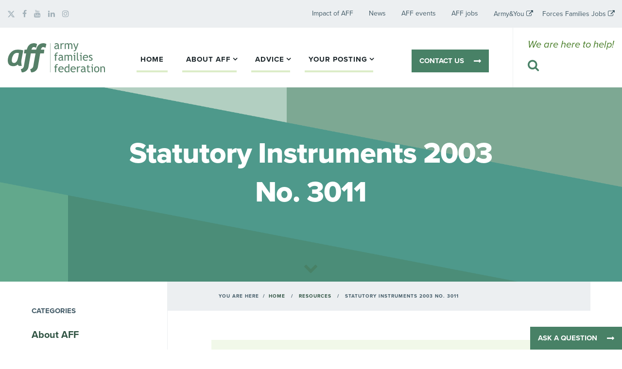

--- FILE ---
content_type: text/html; charset=UTF-8
request_url: https://aff.org.uk/resources/statutory-instruments-2003-no-3011/
body_size: 35356
content:

<!doctype html>
<html lang="en-GB">
  <head>
  <meta charset="utf-8">
<script type="text/javascript">
/* <![CDATA[ */
var gform;gform||(document.addEventListener("gform_main_scripts_loaded",function(){gform.scriptsLoaded=!0}),document.addEventListener("gform/theme/scripts_loaded",function(){gform.themeScriptsLoaded=!0}),window.addEventListener("DOMContentLoaded",function(){gform.domLoaded=!0}),gform={domLoaded:!1,scriptsLoaded:!1,themeScriptsLoaded:!1,isFormEditor:()=>"function"==typeof InitializeEditor,callIfLoaded:function(o){return!(!gform.domLoaded||!gform.scriptsLoaded||!gform.themeScriptsLoaded&&!gform.isFormEditor()||(gform.isFormEditor()&&console.warn("The use of gform.initializeOnLoaded() is deprecated in the form editor context and will be removed in Gravity Forms 3.1."),o(),0))},initializeOnLoaded:function(o){gform.callIfLoaded(o)||(document.addEventListener("gform_main_scripts_loaded",()=>{gform.scriptsLoaded=!0,gform.callIfLoaded(o)}),document.addEventListener("gform/theme/scripts_loaded",()=>{gform.themeScriptsLoaded=!0,gform.callIfLoaded(o)}),window.addEventListener("DOMContentLoaded",()=>{gform.domLoaded=!0,gform.callIfLoaded(o)}))},hooks:{action:{},filter:{}},addAction:function(o,r,e,t){gform.addHook("action",o,r,e,t)},addFilter:function(o,r,e,t){gform.addHook("filter",o,r,e,t)},doAction:function(o){gform.doHook("action",o,arguments)},applyFilters:function(o){return gform.doHook("filter",o,arguments)},removeAction:function(o,r){gform.removeHook("action",o,r)},removeFilter:function(o,r,e){gform.removeHook("filter",o,r,e)},addHook:function(o,r,e,t,n){null==gform.hooks[o][r]&&(gform.hooks[o][r]=[]);var d=gform.hooks[o][r];null==n&&(n=r+"_"+d.length),gform.hooks[o][r].push({tag:n,callable:e,priority:t=null==t?10:t})},doHook:function(r,o,e){var t;if(e=Array.prototype.slice.call(e,1),null!=gform.hooks[r][o]&&((o=gform.hooks[r][o]).sort(function(o,r){return o.priority-r.priority}),o.forEach(function(o){"function"!=typeof(t=o.callable)&&(t=window[t]),"action"==r?t.apply(null,e):e[0]=t.apply(null,e)})),"filter"==r)return e[0]},removeHook:function(o,r,t,n){var e;null!=gform.hooks[o][r]&&(e=(e=gform.hooks[o][r]).filter(function(o,r,e){return!!(null!=n&&n!=o.tag||null!=t&&t!=o.priority)}),gform.hooks[o][r]=e)}});
/* ]]> */
</script>

  <meta http-equiv="x-ua-compatible" content="ie=edge">
  <meta name="viewport" content="width=device-width, initial-scale=1">
  <meta name='robots' content='index, follow, max-image-preview:large, max-snippet:-1, max-video-preview:-1' />
<script id="cookieyes" type="pmdelayedscript" src="https://cdn-cookieyes.com/client_data/03cd39fd01f30d27a6495d35/script.js" data-perfmatters-type="text/javascript" data-cfasync="false" data-no-optimize="1" data-no-defer="1" data-no-minify="1" data-rocketlazyloadscript="1"></script><link rel='preconnect' href='https://p.typekit.net' crossorigin>
<link rel='preconnect' href='https://use.fontawesome.com' crossorigin>
<link rel='preconnect' href='https://use.typekit.net' crossorigin>
<link rel='preconnect' href='https://fonts.gstatic.com' crossorigin>
<link rel='preconnect' href='https://www.googletagmanager.com' crossorigin>
<link rel='preconnect' href='https://static.hotjar.com' crossorigin>
<link rel="preload" href="https://aff.org.uk/wp-content/plugins/rate-my-post/public/css/fonts/ratemypost.ttf" type="font/ttf" as="font" crossorigin="anonymous">
	<!-- This site is optimized with the Yoast SEO plugin v26.8 - https://yoast.com/product/yoast-seo-wordpress/ -->
	<title>Statutory Instruments 2003 No. 3011 - Army Families Federation</title><link rel="preload" href="https://aff.org.uk/wp-content/themes/aff/assets/images/logo-aff.svg" as="image" /><style id="perfmatters-used-css">a.external_icon{background:url("https://aff.org.uk/wp-content/plugins/sem-external-links/external.png") center right no-repeat;padding-right:13px;}:where(.wp-block-button__link){border-radius:9999px;box-shadow:none;padding:calc(.667em + 2px) calc(1.333em + 2px);text-decoration:none;}:root :where(.wp-block-button .wp-block-button__link.is-style-outline),:root :where(.wp-block-button.is-style-outline>.wp-block-button__link){border:2px solid;padding:.667em 1.333em;}:root :where(.wp-block-button .wp-block-button__link.is-style-outline:not(.has-text-color)),:root :where(.wp-block-button.is-style-outline>.wp-block-button__link:not(.has-text-color)){color:currentColor;}:root :where(.wp-block-button .wp-block-button__link.is-style-outline:not(.has-background)),:root :where(.wp-block-button.is-style-outline>.wp-block-button__link:not(.has-background)){background-color:initial;background-image:none;}:where(.wp-block-columns){margin-bottom:1.75em;}:where(.wp-block-columns.has-background){padding:1.25em 2.375em;}:where(.wp-block-post-comments input[type=submit]){border:none;}:where(.wp-block-cover-image:not(.has-text-color)),:where(.wp-block-cover:not(.has-text-color)){color:#fff;}:where(.wp-block-cover-image.is-light:not(.has-text-color)),:where(.wp-block-cover.is-light:not(.has-text-color)){color:#000;}:root :where(.wp-block-cover h1:not(.has-text-color)),:root :where(.wp-block-cover h2:not(.has-text-color)),:root :where(.wp-block-cover h3:not(.has-text-color)),:root :where(.wp-block-cover h4:not(.has-text-color)),:root :where(.wp-block-cover h5:not(.has-text-color)),:root :where(.wp-block-cover h6:not(.has-text-color)),:root :where(.wp-block-cover p:not(.has-text-color)){color:inherit;}.wp-block-embed.alignleft,.wp-block-embed.alignright,.wp-block[data-align=left]>[data-type="core/embed"],.wp-block[data-align=right]>[data-type="core/embed"]{max-width:360px;width:100%;}.wp-block-embed.alignleft .wp-block-embed__wrapper,.wp-block-embed.alignright .wp-block-embed__wrapper,.wp-block[data-align=left]>[data-type="core/embed"] .wp-block-embed__wrapper,.wp-block[data-align=right]>[data-type="core/embed"] .wp-block-embed__wrapper{min-width:280px;}.wp-block-cover .wp-block-embed{min-height:240px;min-width:320px;}.wp-block-embed{overflow-wrap:break-word;}.wp-block-embed :where(figcaption){margin-bottom:1em;margin-top:.5em;}.wp-block-embed iframe{max-width:100%;}.wp-block-embed__wrapper{position:relative;}.wp-embed-responsive .wp-has-aspect-ratio .wp-block-embed__wrapper:before{content:"";display:block;padding-top:50%;}.wp-embed-responsive .wp-has-aspect-ratio iframe{bottom:0;height:100%;left:0;position:absolute;right:0;top:0;width:100%;}.wp-embed-responsive .wp-embed-aspect-21-9 .wp-block-embed__wrapper:before{padding-top:42.85%;}.wp-embed-responsive .wp-embed-aspect-18-9 .wp-block-embed__wrapper:before{padding-top:50%;}.wp-embed-responsive .wp-embed-aspect-16-9 .wp-block-embed__wrapper:before{padding-top:56.25%;}.wp-embed-responsive .wp-embed-aspect-4-3 .wp-block-embed__wrapper:before{padding-top:75%;}.wp-embed-responsive .wp-embed-aspect-1-1 .wp-block-embed__wrapper:before{padding-top:100%;}.wp-embed-responsive .wp-embed-aspect-9-16 .wp-block-embed__wrapper:before{padding-top:177.77%;}.wp-embed-responsive .wp-embed-aspect-1-2 .wp-block-embed__wrapper:before{padding-top:200%;}:where(.wp-block-file){margin-bottom:1.5em;}:where(.wp-block-file__button){border-radius:2em;display:inline-block;padding:.5em 1em;}:where(.wp-block-file__button):is(a):active,:where(.wp-block-file__button):is(a):focus,:where(.wp-block-file__button):is(a):hover,:where(.wp-block-file__button):is(a):visited{box-shadow:none;color:#fff;opacity:.85;text-decoration:none;}:where(.wp-block-group.wp-block-group-is-layout-constrained){position:relative;}@keyframes show-content-image{0%{visibility:hidden;}99%{visibility:hidden;}to{visibility:visible;}}@keyframes turn-on-visibility{0%{opacity:0;}to{opacity:1;}}@keyframes turn-off-visibility{0%{opacity:1;visibility:visible;}99%{opacity:0;visibility:visible;}to{opacity:0;visibility:hidden;}}@keyframes lightbox-zoom-in{0%{transform:translate(calc(( -100vw + var(--wp--lightbox-scrollbar-width) ) / 2 + var(--wp--lightbox-initial-left-position)),calc(-50vh + var(--wp--lightbox-initial-top-position))) scale(var(--wp--lightbox-scale));}to{transform:translate(-50%,-50%) scale(1);}}@keyframes lightbox-zoom-out{0%{transform:translate(-50%,-50%) scale(1);visibility:visible;}99%{visibility:visible;}to{transform:translate(calc(( -100vw + var(--wp--lightbox-scrollbar-width) ) / 2 + var(--wp--lightbox-initial-left-position)),calc(-50vh + var(--wp--lightbox-initial-top-position))) scale(var(--wp--lightbox-scale));visibility:hidden;}}:where(.wp-block-latest-comments:not([style*=line-height] .wp-block-latest-comments__comment)){line-height:1.1;}:where(.wp-block-latest-comments:not([style*=line-height] .wp-block-latest-comments__comment-excerpt p)){line-height:1.8;}:root :where(.wp-block-latest-posts.is-grid){padding:0;}:root :where(.wp-block-latest-posts.wp-block-latest-posts__list){padding-left:0;}ol,ul{box-sizing:border-box;}:root :where(.wp-block-list.has-background){padding:1.25em 2.375em;}:where(.wp-block-navigation.has-background .wp-block-navigation-item a:not(.wp-element-button)),:where(.wp-block-navigation.has-background .wp-block-navigation-submenu a:not(.wp-element-button)){padding:.5em 1em;}:where(.wp-block-navigation .wp-block-navigation__submenu-container .wp-block-navigation-item a:not(.wp-element-button)),:where(.wp-block-navigation .wp-block-navigation__submenu-container .wp-block-navigation-submenu a:not(.wp-element-button)),:where(.wp-block-navigation .wp-block-navigation__submenu-container .wp-block-navigation-submenu button.wp-block-navigation-item__content),:where(.wp-block-navigation .wp-block-navigation__submenu-container .wp-block-pages-list__item button.wp-block-navigation-item__content){padding:.5em 1em;}@keyframes overlay-menu__fade-in-animation{0%{opacity:0;transform:translateY(.5em);}to{opacity:1;transform:translateY(0);}}:root :where(p.has-background){padding:1.25em 2.375em;}:where(p.has-text-color:not(.has-link-color)) a{color:inherit;}:where(.wp-block-post-comments-form) input:not([type=submit]),:where(.wp-block-post-comments-form) textarea{border:1px solid #949494;font-family:inherit;font-size:1em;}:where(.wp-block-post-comments-form) input:where(:not([type=submit]):not([type=checkbox])),:where(.wp-block-post-comments-form) textarea{padding:calc(.667em + 2px);}:where(.wp-block-post-excerpt){box-sizing:border-box;margin-bottom:var(--wp--style--block-gap);margin-top:var(--wp--style--block-gap);}:where(.wp-block-preformatted.has-background){padding:1.25em 2.375em;}:where(.wp-block-search__button){border:1px solid #ccc;padding:6px 10px;}:where(.wp-block-search__input){font-family:inherit;font-size:inherit;font-style:inherit;font-weight:inherit;letter-spacing:inherit;line-height:inherit;text-transform:inherit;}:where(.wp-block-search__button-inside .wp-block-search__inside-wrapper){border:1px solid #949494;box-sizing:border-box;padding:4px;}:where(.wp-block-search__button-inside .wp-block-search__inside-wrapper) :where(.wp-block-search__button){padding:4px 8px;}:root :where(.wp-block-separator.is-style-dots){height:auto;line-height:1;text-align:center;}:root :where(.wp-block-separator.is-style-dots):before{color:currentColor;content:"···";font-family:serif;font-size:1.5em;letter-spacing:2em;padding-left:2em;}:root :where(.wp-block-site-logo.is-style-rounded){border-radius:9999px;}:root :where(.wp-block-social-links .wp-social-link a){padding:.25em;}:root :where(.wp-block-social-links.is-style-logos-only .wp-social-link a){padding:0;}:root :where(.wp-block-social-links.is-style-pill-shape .wp-social-link a){padding-left:.6666666667em;padding-right:.6666666667em;}:root :where(.wp-block-tag-cloud.is-style-outline){display:flex;flex-wrap:wrap;gap:1ch;}:root :where(.wp-block-tag-cloud.is-style-outline a){border:1px solid;font-size:unset !important;margin-right:0;padding:1ch 2ch;text-decoration:none !important;}:root :where(.wp-block-table-of-contents){box-sizing:border-box;}:where(.wp-block-term-description){box-sizing:border-box;margin-bottom:var(--wp--style--block-gap);margin-top:var(--wp--style--block-gap);}:where(pre.wp-block-verse){font-family:inherit;}.editor-styles-wrapper,.entry-content{counter-reset:footnotes;}:root{--wp--preset--font-size--normal:16px;--wp--preset--font-size--huge:42px;}html :where(.has-border-color){border-style:solid;}html :where([style*=border-top-color]){border-top-style:solid;}html :where([style*=border-right-color]){border-right-style:solid;}html :where([style*=border-bottom-color]){border-bottom-style:solid;}html :where([style*=border-left-color]){border-left-style:solid;}html :where([style*=border-width]){border-style:solid;}html :where([style*=border-top-width]){border-top-style:solid;}html :where([style*=border-right-width]){border-right-style:solid;}html :where([style*=border-bottom-width]){border-bottom-style:solid;}html :where([style*=border-left-width]){border-left-style:solid;}html :where(img[class*=wp-image-]){height:auto;max-width:100%;}:where(figure){margin:0 0 1em;}html :where(.is-position-sticky){--wp-admin--admin-bar--position-offset:var(--wp-admin--admin-bar--height,0px);}@media screen and (max-width:600px){html :where(.is-position-sticky){--wp-admin--admin-bar--position-offset:0px;}}@keyframes rmp-feedback-widget__loader{0%{top:4px;height:32px;}50%,to{top:12px;height:16px;}}@font-face{font-family:ratemypost;src:url("https://aff.org.uk/wp-content/plugins/rate-my-post/public/css/fonts/ratemypost.eot");src:url("https://aff.org.uk/wp-content/plugins/rate-my-post/public/css/fonts/ratemypost.eot#iefix") format("embedded-opentype"),url("https://aff.org.uk/wp-content/plugins/rate-my-post/public/css/fonts/ratemypost.ttf") format("truetype"),url("https://aff.org.uk/wp-content/plugins/rate-my-post/public/css/fonts/ratemypost.woff") format("woff"),url("https://aff.org.uk/wp-content/plugins/rate-my-post/public/css/fonts/ratemypost.svg#ratemypost") format("svg");font-weight:400;font-style:normal;font-display:block;}[class*=" rmp-icon--"],[class^=rmp-icon--]{font-family:ratemypost !important;speak:none;font-style:normal;font-weight:400;font-variant:normal;text-transform:none;line-height:1;-webkit-font-smoothing:antialiased;-moz-osx-font-smoothing:grayscale;}.main-nav .navbar{width:100%;justify-content:space-between;}.menu-wrapper .btn.btn-contact-desktop{display:none;}.navbar-toggler i{color:black;}.navbar-toggler.collapsed i{color:white;}@media (min-width: 992px){.top-nav .container,.main-nav .container{max-width:1320px;}#menu-primary-navigation{margin-top:0 !important;}.navbar-brand{padding-top:0 !important;padding-bottom:0 !important;}.main-nav .help{padding-top:20px;padding-left:30px;display:flex;flex-wrap:nowrap;flex-direction:column;}.main-nav .help span{white-space:nowrap;}#mobile-search{max-width:200px;}.menu-wrapper{min-height:60px;width:100%;display:flex;justify-content:space-evenly;align-items:flex-end;}.menu-wrapper .btn.btn-contact-desktop{display:block;}.main-nav .navbar-nav>li.menu-item-44{display:none;}.main-nav .navbar-nav>li.menu-item-44 a{margin-top:-6px;padding:0;padding:12px 20px;border:0;color:white;background-color:#568068;display:flex;width:170px;}.main-nav .navbar-nav>li.menu-item-44 a:hover{background-color:#253238;}}@media (min-width: 768px){.sidebar .widget,body.home section:not(.front-alert){padding-bottom:60px !important;}}#header-search-form{top:45px;}@media (min-width: 1400px){#header-search-form{right:0;left:unset;text-align:right;min-width:300px;}}.header-search-link{cursor:pointer;display:block;}#mobile-search-link{margin-right:15px;}#mobile-search-form button{width:30px;}#mobile-search-form input{width:calc(100% - 65px);}.gform_legacy_markup_wrapper input:not([type="radio"]):not([type="checkbox"]):not([type="submit"]):not([type="button"]):not([type="image"]):not([type="file"]){padding:.5rem 1rem !important;font-size:1.25rem !important;line-height:1.5 !important;border-radius:0 !important;}.gform_legacy_markup_wrapper ul.gform_fields li.gfield{padding-right:0 !important;}.gform_button{margin-right:0 !important;width:100% !important;}.footer-logo-layout{display:flex;flex-wrap:wrap;justify-content:flex-start;align-items:center;gap:8px;}@media (max-width: 991px){.footer-logo-layout{flex-wrap:wrap;justify-content:flex-start;}}.footer-logo-layout div{height:75px;}.footer-logo-layout img{height:100%;width:auto;object-fit:contain;}.footer-logo-layout__column{display:flex;flex-direction:column;justify-content:space-between;align-items:flex-start;max-width:133px;gap:6px;}.footer-logo-layout__column img{max-width:100%;max-height:100%;object-fit:contain;}.footer-logo-layout__column img.oscr-logo{max-width:110px;}footer.content-info{padding-top:100px;}@media (max-width: 991px){footer.content-info .subscribe section,section.widget_simpleimage{padding-bottom:0 !important;margin-bottom:0 !important;}.footer-right{padding-bottom:0 !important;}}footer.content-info .gform_wrapper{margin-top:0;}footer.content-info h3.gform_title{margin-top:0;font-size:40px;font-style:normal;font-weight:400;line-height:normal;padding-right:60px;}footer.content-info .subscribe .gform_description{display:none !important;}.btn-primary,.btn-primary:link{color:#fff !important;}.gform_button.button{color:#fff !important;border-color:#fff !important;}a,a:active,a:focus,a:hover{color:#498068;}a.external_icon{padding-right:3px;}.navbar-nav .menu-item a:hover{border-bottom-color:#253238;}.nav .menu-item a:hover{text-decoration:underline;color:#253238;}.header-search-link:hover{color:#253238 !important;}.top-nav .social-icons a:hover{color:#253238 !important;}.dropdown-item:not(.active):hover{background-color:#dedede !important;}.btn-primary{cursor:pointer;}.btn-primary:hover{background-color:#253238 !important;color:#fff !important;border-color:#253238 !important;}.btn-primary.external{padding-right:40px;}.subscribe .gform_button{cursor:pointer;}.subscribe .gform_button:hover{background-color:#fff !important;color:#253238 !important;border-color:#fff !important;}.sidebar{padding-right:25px !important;}.sidebar h3,.sidebar h5{margin-bottom:25px !important;}.sidebar h3 a:hover,.sidebar h5 a:hover{color:#253238 !important;}.sidebar .widget{padding-bottom:30px !important;}.sidebar a{color:#498068;font-weight:700;}footer.content-info{padding-bottom:0 !important;}@media (max-width: 991px){.menu-footer-policy-links-container{padding-top:60px;}}@media (max-width: 767px){.menu-footer-policy-links-container{padding-top:20px;}}footer #gform_1,footer #gform_1 .gform-body ul,footer #gform_1 .gform-body .ginput_container,footer #gform_1 .gform-body .ginput_container input{margin:0;display:flex;flex-direction:column;gap:20px;}footer #gform_1 .gform_footer{margin:0;padding:0;}footer #gform_1 .gfield{margin-top:0;}@media (min-width: 991px){footer #gform_1{padding-right:60px;}}footer #gform_1 [type="submit"]{text-align:center;}.page-wrapper a:not(.page-link-box):not(.wp-block-button__link),.sidebar .advice-sidebar a,.sidebar a{font-weight:700;color:#488166 !important;border-bottom:1px solid transparent;}.page-wrapper a.btn-download{color:#fff !important;}.page-wrapper a:not(.back-to-top):hover,.sidebar .advice-sidebar a:hover,.sidebar a:hover{text-decoration:none;border-color:#488166;}.footer-lower{width:100%;position:relative;z-index:10;display:flex;justify-content:center;align-items:center;}.footer-lower__inner{display:flex;justify-content:center;align-items:stretch;}.footer-lower__left{background-color:#2c503f;width:40%;padding:40px 60px;color:rgba(255,255,255,.8);display:flex;justify-content:flex-end;}.footer-lower__left-inner{display:flex;flex-direction:column;gap:20px;}.footer-lower__left .privacy-link{color:rgba(255,255,255,.8);display:block;}.footer-lower__info{color:rgba(255,255,255,.8);}.footer-lower__right{color:rgba(255,255,255,.8);background-color:#1e262b;width:60%;padding:40px 60px;height:100%;display:flex;flex-direction:column;gap:20px;}.footer-lower__left a.privacy-link,.footer-lower__right .nav a{color:rgba(255,255,255,.8);padding:0;text-decoration-line:underline;text-decoration-style:solid;text-decoration-skip-ink:none;text-decoration-thickness:auto;text-underline-offset:auto;text-underline-position:from-font;}@media (max-width: 991px){.footer-lower__inner{flex-direction:column;}.footer-lower__left{width:100%;justify-content:flex-start;padding-right:15px;padding-left:15px;}.footer-lower__right{width:100%;padding-right:15px;padding-left:15px;}}.content-info .hidden_label label{color:white !important;}.content a,.content a:active,.content a:focus,.content a:hover{color:#2e5241 !important;}a:focus,input:focus,button:focus{outline:none;}input:focus{border-color:rgba(0,0,0,.15) !important;}a:focus-visible,input:focus-visible,button:focus-visible{outline:2px solid !important;outline-offset:3px;}.btn:focus,.subscribe .gform_button:focus{box-shadow:0 0 0 0 #000 !important;}.btn:focus-visible{outline-color:#000 !important;}.subscribe input:focus-visible{outline-color:#fff !important;}.navbar-nav .menu-item:focus-within .dropdown-menu{display:block;}.navbar-nav .menu-item .dropdown-menu a:focus-visible{outline-offset:-3px;}footer.content-info .footer-menus ul li{line-height:1.5 !important;margin-bottom:20px !important;}footer.content-info .footer-menus ul li a{color:rgba(237,239,241,.8);text-decoration:underline;text-decoration-style:solid;text-decoration-skip-ink:none;text-decoration-thickness:auto;text-underline-offset:auto;text-underline-position:from-font;}footer .nav{gap:25px;}footer .nav a{margin-right:0 !important;}footer.content-info h2{text-transform:uppercase;margin-bottom:20px;color:#edeff1;font-size:15px;font-style:normal;font-weight:700;line-height:20px;}@import url("https://use.typekit.net/fiw0vvh.css");@media print{*,:after,:before{text-shadow:none !important;box-shadow:none !important;}a,a:visited{text-decoration:underline;}img,tr{page-break-inside:avoid;}h2,h3,p{orphans:3;widows:3;}h2,h3{page-break-after:avoid;}.navbar{display:none;}}html{box-sizing:border-box;font-family:sans-serif;line-height:1.15;-ms-text-size-adjust:100%;-ms-overflow-style:scrollbar;-webkit-tap-highlight-color:transparent;}*,:after,:before{box-sizing:inherit;}@-ms-viewport{width:device-width;}article,aside,dialog,figcaption,figure,footer,header,hgroup,main,nav,section{display:block;}body{margin:0;font-family:-apple-system,BlinkMacSystemFont,Segoe UI,Roboto,Helvetica Neue,Arial,sans-serif;font-size:1rem;font-weight:400;line-height:1.5;color:#212529;background-color:#fff;}[tabindex="-1"]:focus{outline:none !important;}h1,h2,h3,h4,h5,h6{margin-top:0;margin-bottom:.5rem;}p{margin-top:0;margin-bottom:1rem;}address,dl,ol,ul{margin-bottom:1rem;}dl,ol,ul{margin-top:0;}ol ol,ol ul,ul ol,ul ul{margin-bottom:0;}a{color:#007bff;text-decoration:none;background-color:transparent;-webkit-text-decoration-skip:objects;}a:hover{color:#0056b3;text-decoration:underline;}a:not([href]):not([tabindex]),a:not([href]):not([tabindex]):focus,a:not([href]):not([tabindex]):hover{color:inherit;text-decoration:none;}a:not([href]):not([tabindex]):focus{outline:0;}img{vertical-align:middle;border-style:none;}svg:not(:root){overflow:hidden;}[role=button],a,area,button,input,label,select,summary,textarea{-ms-touch-action:manipulation;touch-action:manipulation;}label{display:inline-block;margin-bottom:.5rem;}button:focus{outline:1px dotted;outline:5px auto -webkit-focus-ring-color;}button,input,optgroup,select,textarea{margin:0;font-family:inherit;font-size:inherit;line-height:inherit;}button,input{overflow:visible;}button,select{text-transform:none;}[type=reset],[type=submit],button,html [type=button]{-webkit-appearance:button;}[type=button]::-moz-focus-inner,[type=reset]::-moz-focus-inner,[type=submit]::-moz-focus-inner,button::-moz-focus-inner{padding:0;border-style:none;}input[type=checkbox],input[type=radio]{box-sizing:border-box;padding:0;}input[type=date],input[type=datetime-local],input[type=month],input[type=time]{-webkit-appearance:listbox;}textarea{overflow:auto;resize:vertical;}[type=number]::-webkit-inner-spin-button,[type=number]::-webkit-outer-spin-button{height:auto;}[type=search]{outline-offset:-2px;-webkit-appearance:none;}[type=search]::-webkit-search-cancel-button,[type=search]::-webkit-search-decoration{-webkit-appearance:none;}::-webkit-file-upload-button{font:inherit;-webkit-appearance:button;}[hidden]{display:none !important;}.h1,.h2,.h3,.h4,.h5,.h6,h1,h2,h3,h4,h5,h6{margin-bottom:.5rem;font-family:inherit;font-weight:500;line-height:1.1;color:inherit;}.h1,h1{font-size:2.5rem;}.h2,h2{font-size:2rem;}.h3,h3{font-size:1.75rem;}.h5,h5{font-size:1.25rem;}.comment-list,.gform_fields,.list-inline,.list-unstyled{padding-left:0;list-style:none;}.figure,.wp-caption{display:inline-block;}.container{margin-right:auto;margin-left:auto;padding-right:15px;padding-left:15px;width:100%;}@media (min-width:576px){.container{max-width:540px;}}@media (min-width:768px){.container{max-width:720px;}}@media (min-width:992px){.container{max-width:960px;}}@media (min-width:1200px){.container{max-width:1140px;}}.row{display:-webkit-box;display:-ms-flexbox;display:flex;-ms-flex-wrap:wrap;flex-wrap:wrap;margin-right:-15px;margin-left:-15px;}.col,.col-1,.col-2,.col-3,.col-4,.col-5,.col-6,.col-7,.col-8,.col-9,.col-10,.col-11,.col-12,.col-auto,.col-lg,.col-lg-1,.col-lg-2,.col-lg-3,.col-lg-4,.col-lg-5,.col-lg-6,.col-lg-7,.col-lg-8,.col-lg-9,.col-lg-10,.col-lg-11,.col-lg-12,.col-lg-auto,.col-md,.col-md-1,.col-md-2,.col-md-3,.col-md-4,.col-md-5,.col-md-6,.col-md-7,.col-md-8,.col-md-9,.col-md-10,.col-md-11,.col-md-12,.col-md-auto,.col-sm,.col-sm-1,.col-sm-2,.col-sm-3,.col-sm-4,.col-sm-5,.col-sm-6,.col-sm-7,.col-sm-8,.col-sm-9,.col-sm-10,.col-sm-11,.col-sm-12,.col-sm-auto,.col-xl,.col-xl-1,.col-xl-2,.col-xl-3,.col-xl-4,.col-xl-5,.col-xl-6,.col-xl-7,.col-xl-8,.col-xl-9,.col-xl-10,.col-xl-11,.col-xl-12,.col-xl-auto{position:relative;width:100%;min-height:1px;padding-right:15px;padding-left:15px;}.col-2,.col-3{-webkit-box-flex:0;}.col-3{-ms-flex:0 0 25%;flex:0 0 25%;max-width:25%;}.col-8,.col-9{-webkit-box-flex:0;}.col-9{-ms-flex:0 0 75%;flex:0 0 75%;max-width:75%;}.main,.order-1{-webkit-box-ordinal-group:2;-ms-flex-order:1;order:1;}.order-12,.sidebar{-webkit-box-ordinal-group:13;-ms-flex-order:12;order:12;}@media (min-width:576px){.order-sm-1,.sidebar{-webkit-box-ordinal-group:2;-ms-flex-order:1;order:1;}.main,.order-sm-12{-webkit-box-ordinal-group:13;-ms-flex-order:12;order:12;}}@media (min-width:768px){.col-md-2{-webkit-box-flex:0;-ms-flex:0 0 16.6666666667%;flex:0 0 16.6666666667%;max-width:16.6666666667%;}.col-md-4{-webkit-box-flex:0;-ms-flex:0 0 33.3333333333%;flex:0 0 33.3333333333%;max-width:33.3333333333%;}.col-md-5{-webkit-box-flex:0;-ms-flex:0 0 41.6666666667%;flex:0 0 41.6666666667%;max-width:41.6666666667%;}.col-md-6{-webkit-box-flex:0;-ms-flex:0 0 50%;flex:0 0 50%;max-width:50%;}.col-md-8{-webkit-box-flex:0;-ms-flex:0 0 66.6666666667%;flex:0 0 66.6666666667%;max-width:66.6666666667%;}}.comment-form input[type=email],.comment-form input[type=text],.comment-form input[type=url],.comment-form textarea,.form-control,.gform_fields input,.gform_fields select,.gform_fields textarea,.search-form .search-field,footer.content-info .subscribe .gform_fields input{display:block;width:100%;padding:.5rem .75rem;font-size:1rem;line-height:1.25;color:#495057;background-color:#fff;background-image:none;background-clip:padding-box;border:1px solid rgba(0,0,0,.15);border-radius:.25rem;transition:border-color .15s ease-in-out,box-shadow .15s ease-in-out;}.comment-form input[type=email]::-ms-expand,.comment-form input[type=text]::-ms-expand,.comment-form input[type=url]::-ms-expand,.comment-form textarea::-ms-expand,.form-control::-ms-expand,.gform_fields input::-ms-expand,.gform_fields select::-ms-expand,.gform_fields textarea::-ms-expand,.search-form .search-field::-ms-expand,footer.content-info .subscribe .gform_fields input::-ms-expand{background-color:transparent;border:0;}.comment-form input[type=email]:focus,.comment-form input[type=text]:focus,.comment-form input[type=url]:focus,.comment-form textarea:focus,.form-control:focus,.gform_fields input:focus,.gform_fields select:focus,.gform_fields textarea:focus,.search-form .search-field:focus,footer.content-info .subscribe .gform_fields input:focus{color:#495057;background-color:#fff;border-color:#80bdff;outline:none;}.comment-form input[type=email]::-webkit-input-placeholder,.comment-form input[type=text]::-webkit-input-placeholder,.comment-form input[type=url]::-webkit-input-placeholder,.comment-form textarea::-webkit-input-placeholder,.form-control::-webkit-input-placeholder,.gform_fields input::-webkit-input-placeholder,.gform_fields select::-webkit-input-placeholder,.gform_fields textarea::-webkit-input-placeholder,.search-form .search-field::-webkit-input-placeholder,footer.content-info .subscribe .gform_fields input::-webkit-input-placeholder{color:#868e96;opacity:1;}.comment-form input[type=email]:-ms-input-placeholder,.comment-form input[type=text]:-ms-input-placeholder,.comment-form input[type=url]:-ms-input-placeholder,.comment-form textarea:-ms-input-placeholder,.form-control:-ms-input-placeholder,.gform_fields input:-ms-input-placeholder,.gform_fields select:-ms-input-placeholder,.gform_fields textarea:-ms-input-placeholder,.search-form .search-field:-ms-input-placeholder,footer.content-info .subscribe .gform_fields input:-ms-input-placeholder{color:#868e96;opacity:1;}.comment-form input[type=email]::placeholder,.comment-form input[type=text]::placeholder,.comment-form input[type=url]::placeholder,.comment-form textarea::placeholder,.form-control::placeholder,.gform_fields input::placeholder,.gform_fields select::placeholder,.gform_fields textarea::placeholder,.search-form .search-field::placeholder,footer.content-info .subscribe .gform_fields input::placeholder{color:#868e96;opacity:1;}.comment-form input[readonly][type=email],.comment-form input[readonly][type=text],.comment-form input[readonly][type=url],.comment-form input[type=email]:disabled,.comment-form input[type=text]:disabled,.comment-form input[type=url]:disabled,.comment-form textarea:disabled,.comment-form textarea[readonly],.form-control:disabled,.form-control[readonly],.gform_fields input:disabled,.gform_fields input[readonly],.gform_fields select:disabled,.gform_fields select[readonly],.gform_fields textarea:disabled,.gform_fields textarea[readonly],.search-form .search-field:disabled,.search-form [readonly].search-field,footer.content-info .subscribe .gform_fields input:disabled,footer.content-info .subscribe .gform_fields input[readonly]{background-color:#e9ecef;opacity:1;}.comment-form .input-group-lg>.input-group-btn>input[type=submit],.comment-form .input-group-lg>input[type=email],.comment-form .input-group-lg>input[type=text],.comment-form .input-group-lg>input[type=url],.comment-form .input-group-lg>textarea,.form-control-lg,.gform_fields .input-group-lg>input,.gform_fields .input-group-lg>select,.gform_fields .input-group-lg>textarea,.input-group-lg>.form-control,.input-group-lg>.input-group-addon,.input-group-lg>.input-group-btn>.btn,.input-group-lg>.input-group-btn>.gform_button,.search-form .input-group-lg>.input-group-btn>.search-submit,.search-form .input-group-lg>.search-field,footer.content-info .subscribe .gform_fields input,footer.content-info .subscribe .input-group-lg>.input-group-btn>.gform_button{padding:.5rem 1rem;font-size:1.25rem;line-height:1.5;border-radius:.3rem;}.form-inline,.search-form{display:-webkit-box;display:-ms-flexbox;display:flex;-webkit-box-orient:horizontal;-webkit-box-direction:normal;-ms-flex-flow:row wrap;flex-flow:row wrap;-webkit-box-align:center;-ms-flex-align:center;align-items:center;}@media (min-width:576px){.form-inline label,.search-form label{display:-webkit-box;display:-ms-flexbox;display:flex;-webkit-box-align:center;-ms-flex-align:center;align-items:center;-webkit-box-pack:center;-ms-flex-pack:center;justify-content:center;margin-bottom:0;}.comment-form .form-inline input[type=email],.comment-form .form-inline input[type=text],.comment-form .form-inline input[type=url],.comment-form .form-inline textarea,.comment-form .search-form input[type=email],.comment-form .search-form input[type=text],.comment-form .search-form input[type=url],.comment-form .search-form textarea,.form-inline .comment-form input[type=email],.form-inline .comment-form input[type=text],.form-inline .comment-form input[type=url],.form-inline .comment-form textarea,.form-inline .form-control,.form-inline .gform_fields input,.form-inline .gform_fields select,.form-inline .gform_fields textarea,.form-inline footer.content-info .subscribe .gform_fields input,.gform_fields .form-inline input,.gform_fields .form-inline select,.gform_fields .form-inline textarea,.gform_fields .search-form input,.gform_fields .search-form select,.gform_fields .search-form textarea,.search-form .comment-form input[type=email],.search-form .comment-form input[type=text],.search-form .comment-form input[type=url],.search-form .comment-form textarea,.search-form .form-control,.search-form .gform_fields input,.search-form .gform_fields select,.search-form .gform_fields textarea,.search-form .search-field,.search-form footer.content-info .subscribe .gform_fields input,footer.content-info .subscribe .gform_fields .form-inline input,footer.content-info .subscribe .gform_fields .search-form input{display:inline-block;width:auto;vertical-align:middle;}}.btn,.comment-form input[type=submit],.gform_button,.search-form .search-submit,footer.content-info .subscribe .gform_button{display:inline-block;font-weight:400;text-align:center;white-space:nowrap;vertical-align:middle;-webkit-user-select:none;-moz-user-select:none;-ms-user-select:none;user-select:none;border:1px solid transparent;padding:.5rem .75rem;font-size:1rem;line-height:1.25;border-radius:.25rem;transition:all .15s ease-in-out;}.btn:focus,.btn:hover,.comment-form input[type=submit]:focus,.comment-form input[type=submit]:hover,.gform_button:focus,.gform_button:hover,.search-form .search-submit:focus,.search-form .search-submit:hover,footer.content-info .subscribe .gform_button:focus,footer.content-info .subscribe .gform_button:hover{text-decoration:none;}.btn.focus,.btn:focus,.comment-form input.focus[type=submit],.comment-form input[type=submit]:focus,.focus.gform_button,.gform_button:focus,.search-form .focus.search-submit,.search-form .search-submit:focus,footer.content-info .subscribe .focus.gform_button,footer.content-info .subscribe .gform_button:focus{outline:0;box-shadow:0 0 0 3px rgba(0,123,255,.25);}.btn.disabled,.btn:disabled,.comment-form input.disabled[type=submit],.comment-form input[type=submit]:disabled,.disabled.gform_button,.gform_button:disabled,.search-form .disabled.search-submit,.search-form .search-submit:disabled,footer.content-info .subscribe .disabled.gform_button,footer.content-info .subscribe .gform_button:disabled{opacity:.65;}.active.gform_button,.btn.active,.btn:active,.comment-form input.active[type=submit],.comment-form input[type=submit]:active,.gform_button:active,.search-form .active.search-submit,.search-form .search-submit:active,footer.content-info .subscribe .active.gform_button,footer.content-info .subscribe .gform_button:active{background-image:none;}.btn-primary,.page-wrapper section#comments input[type=submit],footer.content-info .subscribe .gform_button{background-color:#007bff;border-color:#007bff;}.btn-primary:hover,.page-wrapper section#comments input[type=submit]:hover,footer.content-info .subscribe .gform_button:hover{color:#fff;background-color:#0069d9;border-color:#0062cc;}.btn-primary.focus,.btn-primary:focus,.page-wrapper section#comments input.focus[type=submit],.page-wrapper section#comments input[type=submit]:focus,footer.content-info .subscribe .focus.gform_button,footer.content-info .subscribe .gform_button:focus{box-shadow:0 0 0 3px rgba(0,123,255,.5);}.btn-primary.disabled,.btn-primary:disabled,.page-wrapper section#comments input.disabled[type=submit],.page-wrapper section#comments input[type=submit]:disabled,footer.content-info .subscribe .disabled.gform_button,footer.content-info .subscribe .gform_button:disabled{background-color:#007bff;border-color:#007bff;}.btn-primary.active,.btn-primary:active,.page-wrapper section#comments .show>input.dropdown-toggle[type=submit],.page-wrapper section#comments input.active[type=submit],.page-wrapper section#comments input[type=submit]:active,.show>.btn-primary.dropdown-toggle,footer.content-info .subscribe .active.gform_button,footer.content-info .subscribe .gform_button:active,footer.content-info .subscribe .show>.dropdown-toggle.gform_button{background-color:#0069d9;background-image:none;border-color:#0062cc;}.btn-group-lg>.btn,.btn-group-lg>.gform_button,.btn-lg,.comment-form .btn-group-lg>input[type=submit],.search-form .btn-group-lg>.search-submit,footer.content-info .subscribe .gform_button{padding:.5rem 1rem;font-size:1.25rem;line-height:1.5;border-radius:.3rem;}.collapse{display:none;}.collapsing,.dropdown,.dropup{position:relative;}.dropdown-toggle:after{display:inline-block;width:0;height:0;margin-left:.255em;vertical-align:.255em;content:"";border-top:.3em solid;border-right:.3em solid transparent;border-left:.3em solid transparent;}.dropdown-toggle:empty:after{margin-left:0;}.dropdown-menu{position:absolute;top:100%;left:0;z-index:1000;display:none;float:left;min-width:10rem;padding:.5rem 0;margin:.125rem 0 0;font-size:1rem;color:#212529;text-align:left;list-style:none;background-color:#fff;background-clip:padding-box;border:1px solid rgba(0,0,0,.15);border-radius:.25rem;}.dropdown-item{display:block;width:100%;padding:.25rem 1.5rem;clear:both;font-weight:400;color:#212529;text-align:inherit;white-space:nowrap;background:none;border:0;}.dropdown-item:focus,.dropdown-item:hover{color:#16181b;text-decoration:none;background-color:#f8f9fa;}.dropdown-item.active,.dropdown-item:active{color:#fff;text-decoration:none;background-color:#007bff;}.dropdown-item.disabled,.dropdown-item:disabled{color:#868e96;background-color:transparent;}.comment-form [data-toggle=buttons]>.btn-group>input[type=submit] input[type=checkbox],.comment-form [data-toggle=buttons]>.btn-group>input[type=submit] input[type=radio],.comment-form [data-toggle=buttons]>input[type=submit] input[type=checkbox],.comment-form [data-toggle=buttons]>input[type=submit] input[type=radio],.search-form [data-toggle=buttons]>.btn-group>.search-submit input[type=checkbox],.search-form [data-toggle=buttons]>.btn-group>.search-submit input[type=radio],.search-form [data-toggle=buttons]>.search-submit input[type=checkbox],.search-form [data-toggle=buttons]>.search-submit input[type=radio],[data-toggle=buttons]>.btn-group>.btn input[type=checkbox],[data-toggle=buttons]>.btn-group>.btn input[type=radio],[data-toggle=buttons]>.btn-group>.gform_button input[type=checkbox],[data-toggle=buttons]>.btn-group>.gform_button input[type=radio],[data-toggle=buttons]>.btn input[type=checkbox],[data-toggle=buttons]>.btn input[type=radio],[data-toggle=buttons]>.gform_button input[type=checkbox],[data-toggle=buttons]>.gform_button input[type=radio],footer.content-info .subscribe [data-toggle=buttons]>.btn-group>.gform_button input[type=checkbox],footer.content-info .subscribe [data-toggle=buttons]>.btn-group>.gform_button input[type=radio],footer.content-info .subscribe [data-toggle=buttons]>.gform_button input[type=checkbox],footer.content-info .subscribe [data-toggle=buttons]>.gform_button input[type=radio]{position:absolute;clip:rect(0,0,0,0);pointer-events:none;}.nav{display:-webkit-box;display:-ms-flexbox;display:flex;-ms-flex-wrap:wrap;flex-wrap:wrap;padding-left:0;margin-bottom:0;list-style:none;}.nav-link{display:block;padding:.5rem 1rem;}.nav-link:focus,.nav-link:hover{text-decoration:none;}.navbar{position:relative;padding:.5rem 1rem;}.navbar,.navbar>.container,.navbar>.container-fluid{display:-webkit-box;display:-ms-flexbox;display:flex;-ms-flex-wrap:wrap;flex-wrap:wrap;-webkit-box-align:center;-ms-flex-align:center;align-items:center;-webkit-box-pack:justify;-ms-flex-pack:justify;justify-content:space-between;}.navbar-brand{display:inline-block;padding-top:.3125rem;padding-bottom:.3125rem;margin-right:1rem;font-size:1.25rem;line-height:inherit;white-space:nowrap;}.navbar-brand:focus,.navbar-brand:hover{text-decoration:none;}.navbar-nav{display:-webkit-box;display:-ms-flexbox;display:flex;-webkit-box-orient:vertical;-webkit-box-direction:normal;-ms-flex-direction:column;flex-direction:column;padding-left:0;margin-bottom:0;list-style:none;}.navbar-nav .nav-link{padding-right:0;padding-left:0;}.navbar-nav .dropdown-menu{position:static;float:none;}.navbar-collapse{-ms-flex-preferred-size:100%;flex-basis:100%;-webkit-box-align:center;-ms-flex-align:center;align-items:center;}.navbar-toggler{padding:.25rem .75rem;font-size:1.25rem;line-height:1;background:transparent;border:1px solid transparent;border-radius:.25rem;}.navbar-toggler:focus,.navbar-toggler:hover{text-decoration:none;}@media (max-width:991px){.navbar-expand-lg>.container,.navbar-expand-lg>.container-fluid{padding-right:0;padding-left:0;}}@media (min-width:992px){.navbar-expand-lg{-ms-flex-wrap:nowrap;flex-wrap:nowrap;-webkit-box-pack:start;-ms-flex-pack:start;justify-content:flex-start;}.navbar-expand-lg,.navbar-expand-lg .navbar-nav{-webkit-box-orient:horizontal;-webkit-box-direction:normal;-ms-flex-direction:row;flex-direction:row;}.navbar-expand-lg .navbar-nav .dropdown-menu{position:absolute;}.navbar-expand-lg .navbar-nav .nav-link{padding-right:.5rem;padding-left:.5rem;}.navbar-expand-lg>.container,.navbar-expand-lg>.container-fluid{-ms-flex-wrap:nowrap;flex-wrap:nowrap;}.navbar-expand-lg .navbar-collapse{display:-webkit-box !important;display:-ms-flexbox !important;display:flex !important;}.navbar-expand-lg .navbar-toggler{display:none;}}.navbar-light .navbar-brand,.navbar-light .navbar-brand:focus,.navbar-light .navbar-brand:hover{color:rgba(0,0,0,.9);}.navbar-dark .navbar-brand,.navbar-dark .navbar-brand:focus,.navbar-dark .navbar-brand:hover{color:#fff;}.alert,.gfield_description,.validation_error,.validation_message{padding:.75rem 1.25rem;margin-bottom:1rem;border:1px solid transparent;border-radius:.25rem;}@-webkit-keyframes progress-bar-stripes{0%{background-position:1rem 0;}to{background-position:0 0;}}@keyframes progress-bar-stripes{0%{background-position:1rem 0;}to{background-position:0 0;}}.clearfix:after{display:block;clear:both;content:"";}.justify-content-between{-webkit-box-pack:justify !important;-ms-flex-pack:justify !important;justify-content:space-between !important;}.align-items-center{-webkit-box-align:center !important;-ms-flex-align:center !important;align-items:center !important;}.float-right{float:right !important;}.screen-reader-text,.sr-only{position:absolute;width:1px;height:1px;padding:0;overflow:hidden;clip:rect(0,0,0,0);white-space:nowrap;-webkit-clip-path:inset(50%);clip-path:inset(50%);border:0;}.mr-auto{margin-right:auto !important;}.ml-auto,.mx-auto{margin-left:auto !important;}html{font-size:100%;-webkit-text-size-adjust:100%;font-variant-ligatures:none;-webkit-font-variant-ligatures:none;text-rendering:optimizeLegibility;-moz-osx-font-smoothing:grayscale;font-smoothing:antialiased;-webkit-font-smoothing:antialiased;text-shadow:rgba(0,0,0,.01) 0 0 1px;}body{font-family:proxima-nova;background:#fff;color:#546e7a;}h1,h2,h3,h4,h5{color:#253238;font-weight:800;margin-bottom:.8em;}h2{font-size:30px;line-height:40px;}a.external_icon{background:none;}a.external_icon:after{font-family:FontAwesome;content:" ";}body.single article,section{margin-bottom:30px;}@media (min-width:768px){body.single article,section{margin-bottom:70px;}}.sidebar .widget,body.home section{padding-bottom:40px;}@media (min-width:768px){.sidebar .widget,body.home section{padding-bottom:100px;margin-bottom:0;}}a,a:active,a:focus,a:hover{color:#488166;}#breadcrumbs,.page-wrapper .contents-wrapper,.page-wrapper .related-resource,.remove-page-margin{padding-left:105px;padding-right:15px;margin-left:-15px;margin-right:-15px;}@media (max-width:767px){#breadcrumbs,.page-wrapper .contents-wrapper,.page-wrapper .related-resource,.remove-page-margin{padding-left:15px;}}#breadcrumbs{padding-top:20px;padding-bottom:20px;background-color:#eceff1;color:#435b67;text-transform:uppercase;font-size:10px;font-weight:600;letter-spacing:1px;line-height:20px;margin-bottom:60px;margin-right:0;}@media (max-width:767px){#breadcrumbs{margin-bottom:40px;margin-right:-15px;}}.btn-primary,.page-wrapper section#comments input[type=submit],footer.content-info .subscribe .gform_button{padding:15px 50px 15px 15px;line-height:1 !important;background-color:#488166;border-color:#488166;border-radius:0;color:#fff;text-transform:uppercase;position:relative;font-size:15px;font-weight:700;text-align:left;}.btn-primary:active,.btn-primary:focus,.btn-primary:hover,.btn-primary:link,.btn-primary:visited,.page-wrapper section#comments input[type=submit]:active,.page-wrapper section#comments input[type=submit]:focus,.page-wrapper section#comments input[type=submit]:hover,.page-wrapper section#comments input[type=submit]:link,.page-wrapper section#comments input[type=submit]:visited,footer.content-info .subscribe .gform_button:active,footer.content-info .subscribe .gform_button:focus,footer.content-info .subscribe .gform_button:hover,footer.content-info .subscribe .gform_button:link,footer.content-info .subscribe .gform_button:visited{background-color:#488166;border-color:#488166;color:#1c262a;}.btn-primary:after,.page-wrapper section#comments input[type=submit]:after,footer.content-info .subscribe .gform_button:after{font-family:FontAwesome;content:"";position:absolute;font-size:15px;right:15px;}.btn-primary.btn-download,.page-wrapper section#comments input.btn-download[type=submit],footer.content-info .subscribe .btn-download.gform_button{min-width:280px;}.btn-primary.btn-download:after,.page-wrapper section#comments input.btn-download[type=submit]:after,footer.content-info .subscribe .btn-download.gform_button:after{content:"";}.form-contol,.form-contol-lg,input{border-radius:0 !important;font-size:15px;padding-top:15px;padding-bottom:15px;}::-webkit-input-placeholder{font-size:15px;color:#435b67;}::-moz-placeholder{font-size:15px;color:#435b67;}:-ms-input-placeholder{font-size:15px;color:#435b67;}:-moz-placeholder{font-size:15px;color:#435b67;}.gform_fields textarea{height:auto;}.gform_validation_container{display:none;}.gform_wrapper .hidden_label .gfield_label,.gform_wrapper label.hidden_sub_label,.gform_wrapper label.screen-reader-text{clip:rect(1px,1px,1px,1px);position:absolute !important;height:1px;width:1px;overflow:hidden;}.gform_wrapper li.hidden_label input{margin-top:12px;}.gform_wrapper .hidden_label input.large,.gform_wrapper .hidden_label select.large,.gform_wrapper .top_label input.large,.gform_wrapper .top_label select.large{width:100%;}@media (min-width:1200px){.container{max-width:1180px;}}.main{position:relative;width:100%;min-height:1px;padding-right:15px;padding-left:15px;}@media (min-width:576px){.main{-webkit-box-flex:0;-ms-flex:0 0 100%;flex:0 0 100%;max-width:100%;}.sidebar-primary .main{-webkit-box-flex:0;-ms-flex:0 0 66.6666666667%;flex:0 0 66.6666666667%;max-width:66.6666666667%;}}@media (min-width:768px){.main{-webkit-box-flex:0;-ms-flex:0 0 100%;flex:0 0 100%;max-width:100%;}.sidebar-primary .main{-webkit-box-flex:0;-ms-flex:0 0 75%;flex:0 0 75%;max-width:75%;}}.sidebar{z-index:1;background:#fff;padding-top:50px;position:relative;width:100%;min-height:1px;padding-right:15px;padding-left:15px;}@media (min-width:576px){.sidebar{-webkit-box-flex:0;-ms-flex:0 0 33.3333333333%;flex:0 0 33.3333333333%;max-width:33.3333333333%;border-right:1px solid #eceff1;}}@media (min-width:768px){.sidebar{-webkit-box-flex:0;-ms-flex:0 0 25%;flex:0 0 25%;max-width:25%;}}.top-nav{padding:10px 0;background:#eceff1;}.top-nav.with-exit-site{margin-top:40px;}.top-nav ul#menu-top-navigation{padding:0;margin:0;}.top-nav ul#menu-top-navigation li a{color:#435b67;font-size:14px;line-height:20px;}.top-nav ul#menu-top-navigation li:last-child a{padding-right:0;}.top-nav ul.social-icons{margin:0;padding:0;list-style:none;}.top-nav ul.social-icons li{display:inline-block;padding-right:15px;padding-top:7px;}.top-nav ul.social-icons li a{color:#a1b0b8;}@media (max-width:991px){.top-nav{display:none;}}.mobile-top-nav{display:none;}.mobile-top-nav ul{list-style:none;}.mobile-top-nav ul li{display:inline-block;margin-right:15px;}.mobile-top-nav ul a{color:#fff;}.mobile-top-nav .nav-link{padding:0 15px 0 0;}.mobile-top-nav .social-icons{padding:14px 0;border-top:1px solid #435b67;border-bottom:1px solid #435b67;margin:0;}.mobile-top-nav .social-icons,.mobile-top-nav .social-icons li{display:-webkit-box;display:-ms-flexbox;display:flex;-webkit-box-align:center;-ms-flex-align:center;align-items:center;}.mobile-top-nav .social-icons a,.mobile-top-nav .social-icons i,.mobile-top-nav .social-icons svg{display:block;}.mobile-top-nav .menu-top-navigation-container{padding:14px 0;border-bottom:1px solid #435b67;margin:0;}@media (max-width:991px){.mobile-top-nav{display:block;}}@media (max-width:575px){.mobile-top-nav .nav-link{padding:0;}}.navbar{padding-top:0;padding-bottom:0;}@media (max-width:1199px){.navbar-brand img{width:125px;height:auto;padding:15px 0;}}.navbar-nav{font-size:15px;letter-spacing:1px;line-height:20px;}.navbar-nav a.nav-link{font-weight:700;color:#1c262a;text-transform:uppercase;}.navbar-nav .dropdown-toggle:after{display:inline-block;width:0;height:0;vertical-align:0;font-family:FontAwesome;font-size:15px;content:"";border-top:0;border-right:0;border-left:0;}@media (min-width:992px){.navbar-nav>li{margin-right:20px;}.navbar-nav>li>a.nav-link{padding:0 0 13px;border-bottom:4px solid #dcedc8;}}@media (min-width:1200px){.navbar-nav>li{margin-right:30px;}}.menu-item.current-menu-ancestor a.nav-link,.menu-item.current-page-ancestor a.nav-link,.menu-item a.nav-link{border-color:#488166;}.help{padding-top:30px;padding-bottom:30px;border-left:1px solid #eceff1;padding-left:40px;position:relative;}.help span{text-align:right;color:#457b24;font-size:20px;font-style:italic;line-height:30px;display:block;margin-bottom:15px;}@media (max-width:991px){.help{display:none;}}#menu-primary-navigation{margin-top:50px;}@media (max-width:991px){#menu-primary-navigation{margin-top:15px;}}.nav-button-wrapper{display:-webkit-box;display:-ms-flexbox;display:flex;gap:20px;}.header-search-link i{font-size:25px;margin-left:auto;}#header-search-form{display:none;}.header-search-form{text-align:left;text-align:right;top:64px;right:0;min-width:340px;position:absolute;}@media (min-width:1400px){.header-search-form{right:unset;left:39px;text-align:left;}}#header-search-form .btn-search-link,#mobile-search-form .btn-search-link,#mobile-search-link{font-size:25px;background:transparent;color:#488166;border:none;}#mobile-search-link{display:none;}@media (max-width:991px){#mobile-search-link{display:block;}}#mobile-search-form{background:#fff;display:none;position:absolute;right:0;left:0;top:78px;z-index:100;}#mobile-search-form input{width:calc(100% - 45px);display:inline-block;background-color:#eceff1;}#mobile-search-form button{width:35px;display:inline-block;}.main-nav{padding:0;background:#fff;}.main-nav .navbar-toggler{background:#488166;border-radius:0;padding:4px 5px;}.hero-banner{margin:0 auto;max-width:1400px;height:400px;background-position:50%;background-size:cover;background-repeat:no-repeat;position:relative;}.hero-banner:after{content:"";background-color:rgba(0,0,0,.4);position:absolute;top:0;right:0;bottom:0;left:0;z-index:1;}.hero-banner-content{position:relative;z-index:10;text-align:center;height:400px;}.hero-banner-content h1{font-size:60px;font-weight:800;letter-spacing:-1px;line-height:80px;color:#fff;}.hero-banner-content h2{color:#fff;font-size:30px;line-height:40px;letter-spacing:-1px;font-weight:400;}.comment-form .hero-banner-content input[type=submit],.hero-banner-content .btn,.hero-banner-content .comment-form input[type=submit],.hero-banner-content .gform_button,.hero-banner-content .search-form .search-submit,.hero-banner-content footer.content-info .subscribe .gform_button,.search-form .hero-banner-content .search-submit,footer.content-info .subscribe .hero-banner-content .gform_button{margin-top:30px;}.hero-banner .down-arrow{height:35px;width:80px;margin:0 auto;right:0;left:0;position:absolute;bottom:10px;color:#488166;font-size:30px;line-height:35px;text-align:center;}@media (max-width:991px){.hero-banner,.hero-banner-content,body.home .hero-banner,body.home .hero-banner-content{height:390px;}.hero-banner-content h1,body.home .hero-banner-content h1{font-size:30px;line-height:40px;}.hero-banner-content h2,body.home .hero-banner-content h2{font-size:20px;line-height:30px;}.comment-form .hero-banner-content input[type=submit],.comment-form body.home .hero-banner-content input[type=submit],.hero-banner-content .btn,.hero-banner-content .comment-form input[type=submit],.hero-banner-content .gform_button,.hero-banner-content .search-form .search-submit,.hero-banner-content footer.content-info .subscribe .gform_button,.search-form .hero-banner-content .search-submit,.search-form body.home .hero-banner-content .search-submit,body.home .hero-banner-content .btn,body.home .hero-banner-content .comment-form input[type=submit],body.home .hero-banner-content .gform_button,body.home .hero-banner-content .search-form .search-submit,footer.content-info .subscribe .hero-banner-content .gform_button{margin-top:10px;}}.exit-site a,.sidebar h3,.sidebar h5{text-transform:uppercase;line-height:20px;}.sidebar h3,.sidebar h5{color:#435b67;font-size:15px;margin-bottom:50px;font-weight:700;}.sidebar ul{list-style:none;padding:0;}.sidebar ul li{font-size:20px;line-height:30px;margin-bottom:15px;}@media (min-width:576px) and (max-width:767px){.sidebar ul li{font-size:15px;line-height:20px;}}@media (min-width:768px) and (max-width:991px){.sidebar ul li{font-size:15px;line-height:20px;}}.sidebar:before{right:100%;background:#fff;content:"";position:absolute;top:0;bottom:0;width:9999px;}.feature-wins-box:after,.footer-bg,footer.content-info:after{z-index:2;content:"";position:absolute;height:100%;bottom:0;width:60%;right:0;background-color:#253238;}footer.content-info{background:#488166;z-index:1;position:relative;padding-bottom:50px;}footer.content-info h3{font-size:30px;font-weight:800;line-height:40px;color:#fff;}footer.content-info .footer-right h3,footer.content-info h5{font-size:15px;font-weight:400;line-height:20px;color:#fff;text-transform:uppercase;margin-bottom:20px;}footer.content-info .subscribe{z-index:10;position:relative;margin-bottom:-30px;}footer.content-info .subscribe .gform_description,footer.content-info .subscribe p{color:#253238;font-size:15px;}footer.content-info .subscribe .gform_description{margin-bottom:25px;display:block;}.comment-form footer.content-info .subscribe input[type=submit],.search-form footer.content-info .subscribe .search-submit,footer.content-info .subscribe .btn,footer.content-info .subscribe .comment-form input[type=submit],footer.content-info .subscribe .gform_button,footer.content-info .subscribe .search-form .search-submit{margin-top:10px;border:1px solid #253238;width:100%;}footer.content-info .subscribe i.fa{position:absolute;right:15px;top:24px;}footer.content-info .subscribe .gform_button:hover{border:1px solid #253238;}footer.content-info .footer-menus{position:relative;z-index:10;color:#fff;}footer.content-info .footer-menus ul{padding:0;list-style:none;padding-bottom:30px;}footer.content-info .footer-menus ul li{font-size:15px;line-height:1.1em;margin-bottom:7px;}footer.content-info .footer-menus ul li a{color:#fff;}footer.content-info .footer-right{position:relative;z-index:10;font-size:15px;padding-bottom:30px;color:#fff;}footer.content-info .footer-right h5{font-weight:700;}footer.content-info .footer-right a{color:#fff;font-weight:700;}footer.content-info .footer-right img{width:100%;height:auto;}@media (max-width:767px){.feature-wins-box:after,.footer-bg,footer.content-info:after{width:100%;}footer.content-info .subscribe{margin-bottom:30px;}}.footer-ask-question{position:fixed;bottom:0;right:0;z-index:10;max-width:190px;}.footer-ask-question a{width:100%;padding-right:50px;}@media (min-width:992px){.page-wrapper section{padding-left:90px;}}.page-wrapper h3{color:#253238;font-size:25px;line-height:35px;font-weight:400;}.page-wrapper li,.page-wrapper p{color:#435b67;font-size:20px;line-height:30px;}.page-wrapper .related-resource{padding-top:50px;padding-bottom:50px;background-color:#f1f8e9;}.page-wrapper .related-resource-label{color:#69b734;font-size:15px;font-weight:700;letter-spacing:1px;line-height:20px;text-transform:uppercase;margin-bottom:20px;}.page-wrapper .related-resource .btn-download{margin-bottom:20px;}@media (min-width:992px){.single article{padding-left:90px;}}.gform_legacy_markup_wrapper{margin-bottom:16px;margin-top:16px;max-width:100%;}.gform_legacy_markup_wrapper form{text-align:left;max-width:100%;margin:0 auto;}.gform_legacy_markup_wrapper *,.gform_legacy_markup_wrapper :after,.gform_legacy_markup_wrapper :before{box-sizing:border-box !important;}.gform_legacy_markup_wrapper h1,.gform_legacy_markup_wrapper h2,.gform_legacy_markup_wrapper h3{font-weight:400;border:none;background:0 0;}.gform_legacy_markup_wrapper input:not([type=radio]):not([type=checkbox]):not([type=submit]):not([type=button]):not([type=image]):not([type=file]){font-size:inherit;font-family:inherit;padding:5px 4px;letter-spacing:normal;}.gform_legacy_markup_wrapper input[type=image]{border:none !important;padding:0 !important;width:auto !important;}.gform_legacy_markup_wrapper textarea{font-size:inherit;font-family:inherit;letter-spacing:normal;padding:6px 8px;line-height:1.5;resize:none;}.gform_legacy_markup_wrapper ul.gform_fields{margin:0 !important;list-style-type:none;display:block;}.gform_legacy_markup_wrapper ul,html>body .entry ul{text-indent:0;}.gform_legacy_markup_wrapper form li,.gform_legacy_markup_wrapper li{margin-left:0 !important;list-style-type:none !important;list-style-image:none !important;list-style:none !important;overflow:visible;}.gform_legacy_markup_wrapper ul li.gfield{clear:both;}.gform_legacy_markup_wrapper ul li:after,.gform_legacy_markup_wrapper ul li:before,.gform_legacy_markup_wrapper ul.gform_fields{padding:0;margin:0;overflow:visible;}.gform_legacy_markup_wrapper .gform_heading{width:100%;margin-bottom:18px;}.gform_legacy_markup_wrapper .field_sublabel_above div[class*=gfield_date_].ginput_container label,.gform_legacy_markup_wrapper .field_sublabel_below div[class*=gfield_date_].ginput_container label{width:3rem;text-align:center;}.gform_legacy_markup_wrapper .field_sublabel_above div[class*=gfield_time_].ginput_container label,.gform_legacy_markup_wrapper .field_sublabel_below div[class*=gfield_time_].ginput_container label{width:48px;text-align:center;}.gform_legacy_markup_wrapper label.gfield_label,.gform_legacy_markup_wrapper legend.gfield_label{font-weight:700;font-size:inherit;}.gform_legacy_markup_wrapper .top_label .gfield_label,.gform_legacy_markup_wrapper legend.gfield_label{display:-moz-inline-stack;display:inline-block;line-height:1.3;clear:both;}.gform_legacy_markup_wrapper .field_sublabel_above .ginput_complex.ginput_container label,.gform_legacy_markup_wrapper .field_sublabel_above div[class*=gfield_date_].ginput_container label,.gform_legacy_markup_wrapper .field_sublabel_above div[class*=gfield_time_].ginput_container label,.gform_legacy_markup_wrapper .field_sublabel_below .ginput_complex.ginput_container label,.gform_legacy_markup_wrapper .field_sublabel_below div[class*=gfield_date_].ginput_container label,.gform_legacy_markup_wrapper .field_sublabel_below div[class*=gfield_time_].ginput_container label{display:block;font-size:.813em;letter-spacing:.5pt;white-space:nowrap;}.gform_legacy_markup_wrapper .field_sublabel_below .ginput_complex.ginput_container label,.gform_legacy_markup_wrapper .field_sublabel_below div[class*=gfield_time_].ginput_container label{margin:1px 0 9px 1px;}body .gform_legacy_markup_wrapper .top_label div.ginput_container{margin-top:8px;}.gform_legacy_markup_wrapper .hidden_label .gfield_label{clip:rect(1px,1px,1px,1px);position:absolute !important;height:1px;width:1px;overflow:hidden;}.gform_legacy_markup_wrapper li.hidden_label input{margin-top:12px;}.gform_legacy_markup_wrapper input.large,.gform_legacy_markup_wrapper input.medium,.gform_legacy_markup_wrapper input.small,.gform_legacy_markup_wrapper select.large,.gform_legacy_markup_wrapper select.medium,.gform_legacy_markup_wrapper select.small{width:100%;}.gform_legacy_markup_wrapper textarea.large{height:160px;width:100%;}.gform_legacy_markup_wrapper .gsection .gfield_label,.gform_legacy_markup_wrapper h2.gsection_title,.gform_legacy_markup_wrapper h3.gform_title{font-weight:700;font-size:1.25em;}.gform_legacy_markup_wrapper h3.gform_title{letter-spacing:normal !important;margin:10px 0 6px 0;}.gform_legacy_markup_wrapper span.gform_description{font-weight:400;display:block;width:calc(100% - 16px);margin-bottom:16px;}.gform_legacy_markup_wrapper .description,.gform_legacy_markup_wrapper .gfield_description,.gform_legacy_markup_wrapper .gsection_description,.gform_legacy_markup_wrapper .instruction{font-size:.813em;line-height:inherit;clear:both;font-family:inherit;letter-spacing:normal;}.gform_legacy_markup_wrapper .description,.gform_legacy_markup_wrapper .gfield_description,.gform_legacy_markup_wrapper .gsection_description{padding:0 16px 0 0;}.gform_legacy_markup_wrapper .field_description_below .gfield_description{padding-top:16px;}.gform_legacy_markup_wrapper .gfield_description{width:100%;}.gform_legacy_markup_wrapper .gform_footer{padding:16px 0 10px 0;margin:16px 0 0 0;clear:both;width:100%;}.gform_legacy_markup_wrapper .gform_footer input.button,.gform_legacy_markup_wrapper .gform_footer input[type=submit],.gform_legacy_markup_wrapper .gform_page_footer input.button,.gform_legacy_markup_wrapper .gform_page_footer input[type=submit]{font-size:1em;width:100%;margin:0 0 16px 0;}.gform_legacy_markup_wrapper .gform_footer input[type=image]{padding:0;width:auto !important;background:0 0 !important;border:none !important;margin:0 auto 16px auto !important;display:block;max-width:100%;}.gform_legacy_markup_wrapper .gf_hidden,.gform_legacy_markup_wrapper .gform_hidden,.gform_legacy_markup_wrapper input.gform_hidden,.gform_legacy_markup_wrapper input[type=hidden]{display:none !important;max-height:1px !important;overflow:hidden;}.gform_legacy_markup_wrapper .gform_validation_container,body .gform_legacy_markup_wrapper .gform_body ul.gform_fields li.gfield.gform_validation_container,body .gform_legacy_markup_wrapper li.gform_validation_container,body .gform_legacy_markup_wrapper ul.gform_fields li.gfield.gform_validation_container{display:none !important;position:absolute !important;left:-9000px;}body .gform_legacy_markup_wrapper ul li.gfield{margin-top:16px;padding-top:0;}@media only screen and (max-width:641px){.gform_legacy_markup_wrapper input:not([type=radio]):not([type=checkbox]):not([type=image]):not([type=file]){line-height:2;min-height:2rem;}.gform_legacy_markup_wrapper textarea{line-height:1.5;}.gform_legacy_markup_wrapper .ginput_container span:not(.ginput_price){margin-bottom:8px;display:block;}}@media only screen and (min-width:641px){.gform_legacy_markup_wrapper .gform_body{width:100%;}.gform_legacy_markup_wrapper ul.gform_fields:not(.top_label) .gfield_label{float:left;width:29%;padding-right:16px;margin-bottom:16px;}.gform_legacy_markup_wrapper .hidden_label input.large,.gform_legacy_markup_wrapper .hidden_label select.large,.gform_legacy_markup_wrapper .top_label input.large,.gform_legacy_markup_wrapper .top_label select.large{width:100%;}.gform_legacy_markup_wrapper textarea.large{height:320px;width:100%;}.gform_legacy_markup_wrapper .gform_footer input.button,.gform_legacy_markup_wrapper .gform_footer input[type=image],.gform_legacy_markup_wrapper .gform_footer input[type=submit]{display:-moz-inline-stack;display:inline-block;}.gform_legacy_markup_wrapper .gform_footer input[type=image]{vertical-align:middle;}.gform_legacy_markup_wrapper .gform_footer input.button,.gform_legacy_markup_wrapper .gform_footer input[type=submit],.gform_legacy_markup_wrapper .gform_page_footer input.button,.gform_legacy_markup_wrapper .gform_page_footer input[type=submit]{font-size:1em;width:auto;margin:0 16px 0 0;}.gform_legacy_markup_wrapper ul.gform_fields li.gfield{padding-right:16px;}.gform_legacy_markup_wrapper .gform_footer:not(.top_label){padding:16px 0 10px 0;margin-left:29%;width:70%;}html:not([dir=rtl]) .gform_legacy_markup_wrapper ul.gform_fields:not(.top_label) .clear-multi,html:not([dir=rtl]) .gform_legacy_markup_wrapper ul.gform_fields:not(.top_label) .gfield_description,html:not([dir=rtl]) .gform_legacy_markup_wrapper ul.gform_fields:not(.top_label) .ginput_container:not(.ginput_container_time):not(.ginput_container_date){width:70%;margin-left:29%;}}.entry .gform_legacy_markup_wrapper.gf_browser_unknown ul li:after,.entry .gform_legacy_markup_wrapper.gf_browser_unknown ul li:before,.gform_legacy_markup_wrapper.gf_browser_unknown ul li:after,.gform_legacy_markup_wrapper.gf_browser_unknown ul li:before{content:none;}</style>
	<link rel="canonical" href="https://aff.org.uk/resources/statutory-instruments-2003-no-3011/" />
	<meta property="og:locale" content="en_GB" />
	<meta property="og:type" content="article" />
	<meta property="og:title" content="Statutory Instruments 2003 No. 3011 - Army Families Federation" />
	<meta property="og:url" content="https://aff.org.uk/resources/statutory-instruments-2003-no-3011/" />
	<meta property="og:site_name" content="Army Families Federation" />
	<meta property="article:publisher" content="https://en-gb.facebook.com/ArmyFamiliesFederation/" />
	<meta property="og:image" content="https://aff.org.uk/wp-content/uploads/2025/05/hero-one-little-boy-with-soldier-dad-walking-in-a-park.png" />
	<meta property="og:image:width" content="1400" />
	<meta property="og:image:height" content="600" />
	<meta property="og:image:type" content="image/png" />
	<meta name="twitter:card" content="summary_large_image" />
	<meta name="twitter:site" content="@The_AFF" />
	<script type="application/ld+json" class="yoast-schema-graph">{"@context":"https://schema.org","@graph":[{"@type":"WebPage","@id":"https://aff.org.uk/resources/statutory-instruments-2003-no-3011/","url":"https://aff.org.uk/resources/statutory-instruments-2003-no-3011/","name":"Statutory Instruments 2003 No. 3011 - Army Families Federation","isPartOf":{"@id":"https://aff.org.uk/#website"},"datePublished":"2018-02-16T09:55:21+00:00","breadcrumb":{"@id":"https://aff.org.uk/resources/statutory-instruments-2003-no-3011/#breadcrumb"},"inLanguage":"en-GB","potentialAction":[{"@type":"ReadAction","target":["https://aff.org.uk/resources/statutory-instruments-2003-no-3011/"]}]},{"@type":"BreadcrumbList","@id":"https://aff.org.uk/resources/statutory-instruments-2003-no-3011/#breadcrumb","itemListElement":[{"@type":"ListItem","position":1,"name":"Home","item":"https://aff.org.uk/"},{"@type":"ListItem","position":2,"name":"Resources","item":"https://aff.org.uk/resources/"},{"@type":"ListItem","position":3,"name":"Statutory Instruments 2003 No. 3011"}]},{"@type":"WebSite","@id":"https://aff.org.uk/#website","url":"https://aff.org.uk/","name":"Army Families Federation","description":"Supporting Army personnel and families worldwide","publisher":{"@id":"https://aff.org.uk/#organization"},"potentialAction":[{"@type":"SearchAction","target":{"@type":"EntryPoint","urlTemplate":"https://aff.org.uk/?s={search_term_string}"},"query-input":{"@type":"PropertyValueSpecification","valueRequired":true,"valueName":"search_term_string"}}],"inLanguage":"en-GB"},{"@type":"Organization","@id":"https://aff.org.uk/#organization","name":"Army Families Federation","url":"https://aff.org.uk/","logo":{"@type":"ImageObject","inLanguage":"en-GB","@id":"https://aff.org.uk/#/schema/logo/image/","url":"https://aff.org.uk/wp-content/uploads/2023/04/cropped-AFF-logo-site-icon-transparent.png","contentUrl":"https://aff.org.uk/wp-content/uploads/2023/04/cropped-AFF-logo-site-icon-transparent.png","width":512,"height":512,"caption":"Army Families Federation"},"image":{"@id":"https://aff.org.uk/#/schema/logo/image/"},"sameAs":["https://en-gb.facebook.com/ArmyFamiliesFederation/","https://x.com/The_AFF","https://www.instagram.com/armyfamiliesfederation/","https://www.linkedin.com/company/army-families-federation","https://www.youtube.com/user/AFFweb"]}]}</script>
	<!-- / Yoast SEO plugin. -->


<link rel='dns-prefetch' href='//aff.org.uk' />
<link href='https://fonts.gstatic.com' crossorigin rel='preconnect' />
		<!-- This site uses the Google Analytics by MonsterInsights plugin v9.11.1 - Using Analytics tracking - https://www.monsterinsights.com/ -->
							<script src="//www.googletagmanager.com/gtag/js?id=G-WRN5FLFCVW" data-cfasync="false" data-wpfc-render="false" type="pmdelayedscript" async data-perfmatters-type="text/javascript" data-no-optimize="1" data-no-defer="1" data-no-minify="1" data-rocketlazyloadscript="1"></script>
			<script data-cfasync="false" data-wpfc-render="false" type="pmdelayedscript" data-perfmatters-type="text/javascript" data-no-optimize="1" data-no-defer="1" data-no-minify="1" data-rocketlazyloadscript="1">
				var mi_version = '9.11.1';
				var mi_track_user = true;
				var mi_no_track_reason = '';
								var MonsterInsightsDefaultLocations = {"page_location":"https:\/\/aff.org.uk\/resources\/statutory-instruments-2003-no-3011\/"};
								if ( typeof MonsterInsightsPrivacyGuardFilter === 'function' ) {
					var MonsterInsightsLocations = (typeof MonsterInsightsExcludeQuery === 'object') ? MonsterInsightsPrivacyGuardFilter( MonsterInsightsExcludeQuery ) : MonsterInsightsPrivacyGuardFilter( MonsterInsightsDefaultLocations );
				} else {
					var MonsterInsightsLocations = (typeof MonsterInsightsExcludeQuery === 'object') ? MonsterInsightsExcludeQuery : MonsterInsightsDefaultLocations;
				}

								var disableStrs = [
										'ga-disable-G-WRN5FLFCVW',
									];

				/* Function to detect opted out users */
				function __gtagTrackerIsOptedOut() {
					for (var index = 0; index < disableStrs.length; index++) {
						if (document.cookie.indexOf(disableStrs[index] + '=true') > -1) {
							return true;
						}
					}

					return false;
				}

				/* Disable tracking if the opt-out cookie exists. */
				if (__gtagTrackerIsOptedOut()) {
					for (var index = 0; index < disableStrs.length; index++) {
						window[disableStrs[index]] = true;
					}
				}

				/* Opt-out function */
				function __gtagTrackerOptout() {
					for (var index = 0; index < disableStrs.length; index++) {
						document.cookie = disableStrs[index] + '=true; expires=Thu, 31 Dec 2099 23:59:59 UTC; path=/';
						window[disableStrs[index]] = true;
					}
				}

				if ('undefined' === typeof gaOptout) {
					function gaOptout() {
						__gtagTrackerOptout();
					}
				}
								window.dataLayer = window.dataLayer || [];

				window.MonsterInsightsDualTracker = {
					helpers: {},
					trackers: {},
				};
				if (mi_track_user) {
					function __gtagDataLayer() {
						dataLayer.push(arguments);
					}

					function __gtagTracker(type, name, parameters) {
						if (!parameters) {
							parameters = {};
						}

						if (parameters.send_to) {
							__gtagDataLayer.apply(null, arguments);
							return;
						}

						if (type === 'event') {
														parameters.send_to = monsterinsights_frontend.v4_id;
							var hookName = name;
							if (typeof parameters['event_category'] !== 'undefined') {
								hookName = parameters['event_category'] + ':' + name;
							}

							if (typeof MonsterInsightsDualTracker.trackers[hookName] !== 'undefined') {
								MonsterInsightsDualTracker.trackers[hookName](parameters);
							} else {
								__gtagDataLayer('event', name, parameters);
							}
							
						} else {
							__gtagDataLayer.apply(null, arguments);
						}
					}

					__gtagTracker('js', new Date());
					__gtagTracker('set', {
						'developer_id.dZGIzZG': true,
											});
					if ( MonsterInsightsLocations.page_location ) {
						__gtagTracker('set', MonsterInsightsLocations);
					}
										__gtagTracker('config', 'G-WRN5FLFCVW', {"forceSSL":"true","anonymize_ip":"true"} );
										window.gtag = __gtagTracker;										(function () {
						/* https://developers.google.com/analytics/devguides/collection/analyticsjs/ */
						/* ga and __gaTracker compatibility shim. */
						var noopfn = function () {
							return null;
						};
						var newtracker = function () {
							return new Tracker();
						};
						var Tracker = function () {
							return null;
						};
						var p = Tracker.prototype;
						p.get = noopfn;
						p.set = noopfn;
						p.send = function () {
							var args = Array.prototype.slice.call(arguments);
							args.unshift('send');
							__gaTracker.apply(null, args);
						};
						var __gaTracker = function () {
							var len = arguments.length;
							if (len === 0) {
								return;
							}
							var f = arguments[len - 1];
							if (typeof f !== 'object' || f === null || typeof f.hitCallback !== 'function') {
								if ('send' === arguments[0]) {
									var hitConverted, hitObject = false, action;
									if ('event' === arguments[1]) {
										if ('undefined' !== typeof arguments[3]) {
											hitObject = {
												'eventAction': arguments[3],
												'eventCategory': arguments[2],
												'eventLabel': arguments[4],
												'value': arguments[5] ? arguments[5] : 1,
											}
										}
									}
									if ('pageview' === arguments[1]) {
										if ('undefined' !== typeof arguments[2]) {
											hitObject = {
												'eventAction': 'page_view',
												'page_path': arguments[2],
											}
										}
									}
									if (typeof arguments[2] === 'object') {
										hitObject = arguments[2];
									}
									if (typeof arguments[5] === 'object') {
										Object.assign(hitObject, arguments[5]);
									}
									if ('undefined' !== typeof arguments[1].hitType) {
										hitObject = arguments[1];
										if ('pageview' === hitObject.hitType) {
											hitObject.eventAction = 'page_view';
										}
									}
									if (hitObject) {
										action = 'timing' === arguments[1].hitType ? 'timing_complete' : hitObject.eventAction;
										hitConverted = mapArgs(hitObject);
										__gtagTracker('event', action, hitConverted);
									}
								}
								return;
							}

							function mapArgs(args) {
								var arg, hit = {};
								var gaMap = {
									'eventCategory': 'event_category',
									'eventAction': 'event_action',
									'eventLabel': 'event_label',
									'eventValue': 'event_value',
									'nonInteraction': 'non_interaction',
									'timingCategory': 'event_category',
									'timingVar': 'name',
									'timingValue': 'value',
									'timingLabel': 'event_label',
									'page': 'page_path',
									'location': 'page_location',
									'title': 'page_title',
									'referrer' : 'page_referrer',
								};
								for (arg in args) {
																		if (!(!args.hasOwnProperty(arg) || !gaMap.hasOwnProperty(arg))) {
										hit[gaMap[arg]] = args[arg];
									} else {
										hit[arg] = args[arg];
									}
								}
								return hit;
							}

							try {
								f.hitCallback();
							} catch (ex) {
							}
						};
						__gaTracker.create = newtracker;
						__gaTracker.getByName = newtracker;
						__gaTracker.getAll = function () {
							return [];
						};
						__gaTracker.remove = noopfn;
						__gaTracker.loaded = true;
						window['__gaTracker'] = __gaTracker;
					})();
									} else {
										console.log("");
					(function () {
						function __gtagTracker() {
							return null;
						}

						window['__gtagTracker'] = __gtagTracker;
						window['gtag'] = __gtagTracker;
					})();
									}
			</script>
							<!-- / Google Analytics by MonsterInsights -->
		<style id='wp-img-auto-sizes-contain-inline-css' type='text/css'>
img:is([sizes=auto i],[sizes^="auto," i]){contain-intrinsic-size:3000px 1500px}
/*# sourceURL=wp-img-auto-sizes-contain-inline-css */
</style>
<link media="print" onload="this.media='all';this.onload=null;" rel='stylesheet' id='external-links-css' href='https://aff.org.uk/wp-content/plugins/sem-external-links/sem-external-links.css?ver=20090903' type='text/css'  />
<style id='wp-block-library-inline-css' type='text/css'>
:root{--wp-block-synced-color:#7a00df;--wp-block-synced-color--rgb:122,0,223;--wp-bound-block-color:var(--wp-block-synced-color);--wp-editor-canvas-background:#ddd;--wp-admin-theme-color:#007cba;--wp-admin-theme-color--rgb:0,124,186;--wp-admin-theme-color-darker-10:#006ba1;--wp-admin-theme-color-darker-10--rgb:0,107,160.5;--wp-admin-theme-color-darker-20:#005a87;--wp-admin-theme-color-darker-20--rgb:0,90,135;--wp-admin-border-width-focus:2px}@media (min-resolution:192dpi){:root{--wp-admin-border-width-focus:1.5px}}.wp-element-button{cursor:pointer}:root .has-very-light-gray-background-color{background-color:#eee}:root .has-very-dark-gray-background-color{background-color:#313131}:root .has-very-light-gray-color{color:#eee}:root .has-very-dark-gray-color{color:#313131}:root .has-vivid-green-cyan-to-vivid-cyan-blue-gradient-background{background:linear-gradient(135deg,#00d084,#0693e3)}:root .has-purple-crush-gradient-background{background:linear-gradient(135deg,#34e2e4,#4721fb 50%,#ab1dfe)}:root .has-hazy-dawn-gradient-background{background:linear-gradient(135deg,#faaca8,#dad0ec)}:root .has-subdued-olive-gradient-background{background:linear-gradient(135deg,#fafae1,#67a671)}:root .has-atomic-cream-gradient-background{background:linear-gradient(135deg,#fdd79a,#004a59)}:root .has-nightshade-gradient-background{background:linear-gradient(135deg,#330968,#31cdcf)}:root .has-midnight-gradient-background{background:linear-gradient(135deg,#020381,#2874fc)}:root{--wp--preset--font-size--normal:16px;--wp--preset--font-size--huge:42px}.has-regular-font-size{font-size:1em}.has-larger-font-size{font-size:2.625em}.has-normal-font-size{font-size:var(--wp--preset--font-size--normal)}.has-huge-font-size{font-size:var(--wp--preset--font-size--huge)}.has-text-align-center{text-align:center}.has-text-align-left{text-align:left}.has-text-align-right{text-align:right}.has-fit-text{white-space:nowrap!important}#end-resizable-editor-section{display:none}.aligncenter{clear:both}.items-justified-left{justify-content:flex-start}.items-justified-center{justify-content:center}.items-justified-right{justify-content:flex-end}.items-justified-space-between{justify-content:space-between}.screen-reader-text{border:0;clip-path:inset(50%);height:1px;margin:-1px;overflow:hidden;padding:0;position:absolute;width:1px;word-wrap:normal!important}.screen-reader-text:focus{background-color:#ddd;clip-path:none;color:#444;display:block;font-size:1em;height:auto;left:5px;line-height:normal;padding:15px 23px 14px;text-decoration:none;top:5px;width:auto;z-index:100000}html :where(.has-border-color){border-style:solid}html :where([style*=border-top-color]){border-top-style:solid}html :where([style*=border-right-color]){border-right-style:solid}html :where([style*=border-bottom-color]){border-bottom-style:solid}html :where([style*=border-left-color]){border-left-style:solid}html :where([style*=border-width]){border-style:solid}html :where([style*=border-top-width]){border-top-style:solid}html :where([style*=border-right-width]){border-right-style:solid}html :where([style*=border-bottom-width]){border-bottom-style:solid}html :where([style*=border-left-width]){border-left-style:solid}html :where(img[class*=wp-image-]){height:auto;max-width:100%}:where(figure){margin:0 0 1em}html :where(.is-position-sticky){--wp-admin--admin-bar--position-offset:var(--wp-admin--admin-bar--height,0px)}@media screen and (max-width:600px){html :where(.is-position-sticky){--wp-admin--admin-bar--position-offset:0px}}

/*# sourceURL=wp-block-library-inline-css */
</style><style id='global-styles-inline-css' type='text/css'>
:root{--wp--preset--aspect-ratio--square: 1;--wp--preset--aspect-ratio--4-3: 4/3;--wp--preset--aspect-ratio--3-4: 3/4;--wp--preset--aspect-ratio--3-2: 3/2;--wp--preset--aspect-ratio--2-3: 2/3;--wp--preset--aspect-ratio--16-9: 16/9;--wp--preset--aspect-ratio--9-16: 9/16;--wp--preset--color--black: #000000;--wp--preset--color--cyan-bluish-gray: #abb8c3;--wp--preset--color--white: #ffffff;--wp--preset--color--pale-pink: #f78da7;--wp--preset--color--vivid-red: #cf2e2e;--wp--preset--color--luminous-vivid-orange: #ff6900;--wp--preset--color--luminous-vivid-amber: #fcb900;--wp--preset--color--light-green-cyan: #7bdcb5;--wp--preset--color--vivid-green-cyan: #00d084;--wp--preset--color--pale-cyan-blue: #8ed1fc;--wp--preset--color--vivid-cyan-blue: #0693e3;--wp--preset--color--vivid-purple: #9b51e0;--wp--preset--color--aff-green: #488166;--wp--preset--color--aff-teal: #7AC3A0;--wp--preset--color--aff-dark-green: #2C4F3F;--wp--preset--color--aff-purple: #824F6C;--wp--preset--color--aff-maroon: #7A0C33;--wp--preset--color--aff-pink: #CF88AF;--wp--preset--color--aff-orange: #ff7043;--wp--preset--color--aff-light-green: #9ccc65;--wp--preset--color--aff-light-grey: #ECEFF1;--wp--preset--color--aff-mid-grey: #435B67;--wp--preset--color--aff-dark-grey: #1C262A;--wp--preset--gradient--vivid-cyan-blue-to-vivid-purple: linear-gradient(135deg,rgb(6,147,227) 0%,rgb(155,81,224) 100%);--wp--preset--gradient--light-green-cyan-to-vivid-green-cyan: linear-gradient(135deg,rgb(122,220,180) 0%,rgb(0,208,130) 100%);--wp--preset--gradient--luminous-vivid-amber-to-luminous-vivid-orange: linear-gradient(135deg,rgb(252,185,0) 0%,rgb(255,105,0) 100%);--wp--preset--gradient--luminous-vivid-orange-to-vivid-red: linear-gradient(135deg,rgb(255,105,0) 0%,rgb(207,46,46) 100%);--wp--preset--gradient--very-light-gray-to-cyan-bluish-gray: linear-gradient(135deg,rgb(238,238,238) 0%,rgb(169,184,195) 100%);--wp--preset--gradient--cool-to-warm-spectrum: linear-gradient(135deg,rgb(74,234,220) 0%,rgb(151,120,209) 20%,rgb(207,42,186) 40%,rgb(238,44,130) 60%,rgb(251,105,98) 80%,rgb(254,248,76) 100%);--wp--preset--gradient--blush-light-purple: linear-gradient(135deg,rgb(255,206,236) 0%,rgb(152,150,240) 100%);--wp--preset--gradient--blush-bordeaux: linear-gradient(135deg,rgb(254,205,165) 0%,rgb(254,45,45) 50%,rgb(107,0,62) 100%);--wp--preset--gradient--luminous-dusk: linear-gradient(135deg,rgb(255,203,112) 0%,rgb(199,81,192) 50%,rgb(65,88,208) 100%);--wp--preset--gradient--pale-ocean: linear-gradient(135deg,rgb(255,245,203) 0%,rgb(182,227,212) 50%,rgb(51,167,181) 100%);--wp--preset--gradient--electric-grass: linear-gradient(135deg,rgb(202,248,128) 0%,rgb(113,206,126) 100%);--wp--preset--gradient--midnight: linear-gradient(135deg,rgb(2,3,129) 0%,rgb(40,116,252) 100%);--wp--preset--font-size--small: 13px;--wp--preset--font-size--medium: 20px;--wp--preset--font-size--large: 36px;--wp--preset--font-size--x-large: 42px;--wp--preset--spacing--20: 0.44rem;--wp--preset--spacing--30: 0.67rem;--wp--preset--spacing--40: 1rem;--wp--preset--spacing--50: 1.5rem;--wp--preset--spacing--60: 2.25rem;--wp--preset--spacing--70: 3.38rem;--wp--preset--spacing--80: 5.06rem;--wp--preset--shadow--natural: 6px 6px 9px rgba(0, 0, 0, 0.2);--wp--preset--shadow--deep: 12px 12px 50px rgba(0, 0, 0, 0.4);--wp--preset--shadow--sharp: 6px 6px 0px rgba(0, 0, 0, 0.2);--wp--preset--shadow--outlined: 6px 6px 0px -3px rgb(255, 255, 255), 6px 6px rgb(0, 0, 0);--wp--preset--shadow--crisp: 6px 6px 0px rgb(0, 0, 0);}:where(.is-layout-flex){gap: 0.5em;}:where(.is-layout-grid){gap: 0.5em;}body .is-layout-flex{display: flex;}.is-layout-flex{flex-wrap: wrap;align-items: center;}.is-layout-flex > :is(*, div){margin: 0;}body .is-layout-grid{display: grid;}.is-layout-grid > :is(*, div){margin: 0;}:where(.wp-block-columns.is-layout-flex){gap: 2em;}:where(.wp-block-columns.is-layout-grid){gap: 2em;}:where(.wp-block-post-template.is-layout-flex){gap: 1.25em;}:where(.wp-block-post-template.is-layout-grid){gap: 1.25em;}.has-black-color{color: var(--wp--preset--color--black) !important;}.has-cyan-bluish-gray-color{color: var(--wp--preset--color--cyan-bluish-gray) !important;}.has-white-color{color: var(--wp--preset--color--white) !important;}.has-pale-pink-color{color: var(--wp--preset--color--pale-pink) !important;}.has-vivid-red-color{color: var(--wp--preset--color--vivid-red) !important;}.has-luminous-vivid-orange-color{color: var(--wp--preset--color--luminous-vivid-orange) !important;}.has-luminous-vivid-amber-color{color: var(--wp--preset--color--luminous-vivid-amber) !important;}.has-light-green-cyan-color{color: var(--wp--preset--color--light-green-cyan) !important;}.has-vivid-green-cyan-color{color: var(--wp--preset--color--vivid-green-cyan) !important;}.has-pale-cyan-blue-color{color: var(--wp--preset--color--pale-cyan-blue) !important;}.has-vivid-cyan-blue-color{color: var(--wp--preset--color--vivid-cyan-blue) !important;}.has-vivid-purple-color{color: var(--wp--preset--color--vivid-purple) !important;}.has-black-background-color{background-color: var(--wp--preset--color--black) !important;}.has-cyan-bluish-gray-background-color{background-color: var(--wp--preset--color--cyan-bluish-gray) !important;}.has-white-background-color{background-color: var(--wp--preset--color--white) !important;}.has-pale-pink-background-color{background-color: var(--wp--preset--color--pale-pink) !important;}.has-vivid-red-background-color{background-color: var(--wp--preset--color--vivid-red) !important;}.has-luminous-vivid-orange-background-color{background-color: var(--wp--preset--color--luminous-vivid-orange) !important;}.has-luminous-vivid-amber-background-color{background-color: var(--wp--preset--color--luminous-vivid-amber) !important;}.has-light-green-cyan-background-color{background-color: var(--wp--preset--color--light-green-cyan) !important;}.has-vivid-green-cyan-background-color{background-color: var(--wp--preset--color--vivid-green-cyan) !important;}.has-pale-cyan-blue-background-color{background-color: var(--wp--preset--color--pale-cyan-blue) !important;}.has-vivid-cyan-blue-background-color{background-color: var(--wp--preset--color--vivid-cyan-blue) !important;}.has-vivid-purple-background-color{background-color: var(--wp--preset--color--vivid-purple) !important;}.has-black-border-color{border-color: var(--wp--preset--color--black) !important;}.has-cyan-bluish-gray-border-color{border-color: var(--wp--preset--color--cyan-bluish-gray) !important;}.has-white-border-color{border-color: var(--wp--preset--color--white) !important;}.has-pale-pink-border-color{border-color: var(--wp--preset--color--pale-pink) !important;}.has-vivid-red-border-color{border-color: var(--wp--preset--color--vivid-red) !important;}.has-luminous-vivid-orange-border-color{border-color: var(--wp--preset--color--luminous-vivid-orange) !important;}.has-luminous-vivid-amber-border-color{border-color: var(--wp--preset--color--luminous-vivid-amber) !important;}.has-light-green-cyan-border-color{border-color: var(--wp--preset--color--light-green-cyan) !important;}.has-vivid-green-cyan-border-color{border-color: var(--wp--preset--color--vivid-green-cyan) !important;}.has-pale-cyan-blue-border-color{border-color: var(--wp--preset--color--pale-cyan-blue) !important;}.has-vivid-cyan-blue-border-color{border-color: var(--wp--preset--color--vivid-cyan-blue) !important;}.has-vivid-purple-border-color{border-color: var(--wp--preset--color--vivid-purple) !important;}.has-vivid-cyan-blue-to-vivid-purple-gradient-background{background: var(--wp--preset--gradient--vivid-cyan-blue-to-vivid-purple) !important;}.has-light-green-cyan-to-vivid-green-cyan-gradient-background{background: var(--wp--preset--gradient--light-green-cyan-to-vivid-green-cyan) !important;}.has-luminous-vivid-amber-to-luminous-vivid-orange-gradient-background{background: var(--wp--preset--gradient--luminous-vivid-amber-to-luminous-vivid-orange) !important;}.has-luminous-vivid-orange-to-vivid-red-gradient-background{background: var(--wp--preset--gradient--luminous-vivid-orange-to-vivid-red) !important;}.has-very-light-gray-to-cyan-bluish-gray-gradient-background{background: var(--wp--preset--gradient--very-light-gray-to-cyan-bluish-gray) !important;}.has-cool-to-warm-spectrum-gradient-background{background: var(--wp--preset--gradient--cool-to-warm-spectrum) !important;}.has-blush-light-purple-gradient-background{background: var(--wp--preset--gradient--blush-light-purple) !important;}.has-blush-bordeaux-gradient-background{background: var(--wp--preset--gradient--blush-bordeaux) !important;}.has-luminous-dusk-gradient-background{background: var(--wp--preset--gradient--luminous-dusk) !important;}.has-pale-ocean-gradient-background{background: var(--wp--preset--gradient--pale-ocean) !important;}.has-electric-grass-gradient-background{background: var(--wp--preset--gradient--electric-grass) !important;}.has-midnight-gradient-background{background: var(--wp--preset--gradient--midnight) !important;}.has-small-font-size{font-size: var(--wp--preset--font-size--small) !important;}.has-medium-font-size{font-size: var(--wp--preset--font-size--medium) !important;}.has-large-font-size{font-size: var(--wp--preset--font-size--large) !important;}.has-x-large-font-size{font-size: var(--wp--preset--font-size--x-large) !important;}
/*# sourceURL=global-styles-inline-css */
</style>

<style id='classic-theme-styles-inline-css' type='text/css'>
/*! This file is auto-generated */
.wp-block-button__link{color:#fff;background-color:#32373c;border-radius:9999px;box-shadow:none;text-decoration:none;padding:calc(.667em + 2px) calc(1.333em + 2px);font-size:1.125em}.wp-block-file__button{background:#32373c;color:#fff;text-decoration:none}
/*# sourceURL=/wp-includes/css/classic-themes.min.css */
</style>
<link media="print" onload="this.media='all';this.onload=null;" rel='stylesheet' id='rate-my-post-css' href='https://aff.org.uk/wp-content/plugins/rate-my-post/public/css/rate-my-post.min.css?ver=4.4.4' type='text/css'  />
<link media="print" onload="this.media='all';this.onload=null;" rel='stylesheet' id='wpa-css-css' href='https://aff.org.uk/wp-content/plugins/honeypot/includes/css/wpa.css?ver=2.3.04' type='text/css'  />
<link media="print" onload="this.media='all';this.onload=null;" rel='stylesheet' id='hu_updates-css' href='https://aff.org.uk/wp-content/themes/aff/assets/styles/updates.css?ver=1749119209' type='text/css'  />
<link media="print" onload="this.media='all';this.onload=null;" rel='stylesheet' id='hu_accessibility-css' href='https://aff.org.uk/wp-content/themes/aff/assets/styles/accessibility.css?ver=6.9' type='text/css'  />
<link media="print" onload="this.media='all';this.onload=null;" rel='stylesheet' id='slick-css-css' href='https://aff.org.uk/wp-content/themes/aff/assets/scripts/slick/slick.css?ver=6.9' type='text/css'  />
<link media="print" onload="this.media='all';this.onload=null;" rel='stylesheet' id='sage/css-css' href='https://aff.org.uk/wp-content/themes/aff/dist/styles/main.css' type='text/css'  />
<script type="pmdelayedscript" src="https://aff.org.uk/wp-content/plugins/google-analytics-for-wordpress/assets/js/frontend-gtag.min.js?ver=9.11.1" id="monsterinsights-frontend-script-js" async="async" data-wp-strategy="async" data-perfmatters-type="text/javascript" data-cfasync="false" data-no-optimize="1" data-no-defer="1" data-no-minify="1" data-rocketlazyloadscript="1"></script>
<script data-cfasync="false" data-wpfc-render="false" type="pmdelayedscript" id="monsterinsights-frontend-script-js-extra" data-perfmatters-type="text/javascript" data-no-optimize="1" data-no-defer="1" data-no-minify="1" data-rocketlazyloadscript="1">/* <![CDATA[ */
var monsterinsights_frontend = {"js_events_tracking":"true","download_extensions":"doc,pdf,ppt,zip,xls,docx,pptx,xlsx","inbound_paths":"[]","home_url":"https:\/\/aff.org.uk","hash_tracking":"false","v4_id":"G-WRN5FLFCVW"};/* ]]> */
</script>
<script type="pmdelayedscript" src="https://aff.org.uk/wp-includes/js/jquery/jquery.min.js?ver=3.7.1" id="jquery-core-js" data-perfmatters-type="text/javascript" data-cfasync="false" data-no-optimize="1" data-no-defer="1" data-no-minify="1" data-rocketlazyloadscript="1"></script>
<script type="pmdelayedscript" src="https://aff.org.uk/wp-content/themes/aff/assets/scripts/slick/slick.min.js?ver=6.9" id="slick-js" data-perfmatters-type="text/javascript" data-cfasync="false" data-no-optimize="1" data-no-defer="1" data-no-minify="1" data-rocketlazyloadscript="1"></script>
<script type="pmdelayedscript" src="https://aff.org.uk/wp-content/themes/aff/assets/scripts/updates.js?ver=6.9" id="updates-js" data-perfmatters-type="text/javascript" data-cfasync="false" data-no-optimize="1" data-no-defer="1" data-no-minify="1" data-rocketlazyloadscript="1"></script>

		<script type="pmdelayedscript" data-cfasync="false" data-no-optimize="1" data-no-defer="1" data-no-minify="1" data-rocketlazyloadscript="1">
		(function(h,o,t,j,a,r){
			h.hj=h.hj||function(){(h.hj.q=h.hj.q||[]).push(arguments)};
			h._hjSettings={hjid:3388828,hjsv:5};
			a=o.getElementsByTagName('head')[0];
			r=o.createElement('script');r.async=1;
			r.src=t+h._hjSettings.hjid+j+h._hjSettings.hjsv;
			a.appendChild(r);
		})(window,document,'//static.hotjar.com/c/hotjar-','.js?sv=');
		</script>
		<link rel="icon" href="https://aff.org.uk/wp-content/uploads/2023/04/cropped-AFF-logo-site-icon-transparent-32x32.png" sizes="32x32" />
<link rel="icon" href="https://aff.org.uk/wp-content/uploads/2023/04/cropped-AFF-logo-site-icon-transparent-192x192.png" sizes="192x192" />
<link rel="apple-touch-icon" href="https://aff.org.uk/wp-content/uploads/2023/04/cropped-AFF-logo-site-icon-transparent-180x180.png" />
<meta name="msapplication-TileImage" content="https://aff.org.uk/wp-content/uploads/2023/04/cropped-AFF-logo-site-icon-transparent-270x270.png" />
		<style type="text/css" id="wp-custom-css">
			.top-nav ul.social-icons {
	display: flex;
	align-items: center;
}

.top-nav ul.social-icons svg {
	display: block;
}		</style>
		<noscript><style>.perfmatters-lazy[data-src]{display:none !important;}</style></noscript><style>.perfmatters-lazy-youtube{position:relative;width:100%;max-width:100%;height:0;padding-bottom:56.23%;overflow:hidden}.perfmatters-lazy-youtube img{position:absolute;top:0;right:0;bottom:0;left:0;display:block;width:100%;max-width:100%;height:auto;margin:auto;border:none;cursor:pointer;transition:.5s all;-webkit-transition:.5s all;-moz-transition:.5s all}.perfmatters-lazy-youtube img:hover{-webkit-filter:brightness(75%)}.perfmatters-lazy-youtube .play{position:absolute;top:50%;left:50%;right:auto;width:68px;height:48px;margin-left:-34px;margin-top:-24px;background:url(https://aff.org.uk/wp-content/plugins/perfmatters/img/youtube.svg) no-repeat;background-position:center;background-size:cover;pointer-events:none}.perfmatters-lazy-youtube iframe{position:absolute;top:0;left:0;width:100%;height:100%;z-index:99}.perfmatters-lazy.pmloaded,.perfmatters-lazy.pmloaded>img,.perfmatters-lazy>img.pmloaded,.perfmatters-lazy[data-ll-status=entered]{animation:500ms pmFadeIn}@keyframes pmFadeIn{0%{opacity:0}100%{opacity:1}}</style>  <script src="https://use.fontawesome.com/8ffd21fee6.js"></script>
  <script type="pmdelayedscript" data-cfasync="false" data-no-optimize="1" data-no-defer="1" data-no-minify="1" data-rocketlazyloadscript="1">
    (function(d) {
      var config = {
          kitId: 'fiw0vvh',
          scriptTimeout: 3000,
          async: true
        },
        h = d.documentElement,
        t = setTimeout(function() {
          h.className = h.className.replace(/\bwf-loading\b/g, "") + " wf-inactive";
        }, config.scriptTimeout),
        tk = d.createElement("script"),
        f = false,
        s = d.getElementsByTagName("script")[0],
        a;
      h.className += " wf-loading";
      tk.src = 'https://use.typekit.net/' + config.kitId + '.js';
      tk.async = true;
      tk.onload = tk.onreadystatechange = function() {
        a = this.readyState;
        if (f || a && a != "complete" && a != "loaded") return;
        f = true;
        clearTimeout(t);
        try {
          Typekit.load(config)
        } catch (e) {}
      };
      s.parentNode.insertBefore(tk, s)
    })(document);
  </script>
</head>  <body class="wp-singular resource-template-default single single-resource postid-728 wp-theme-aff statutory-instruments-2003-no-3011 sidebar-primary">
    <!--[if IE]>
      <div class="alert alert-warning">
        You are using an <strong>outdated</strong> browser. Please <a href="http://browsehappy.com/" class="external external_icon" rel="nofollow" target="_blank">upgrade your browser</a> to improve your experience.      </div>
    <![endif]-->
    
<div class="top-nav">
  <div class="container">
    <div class="row justify-content-between">
      <div class="col-3">
        <ul class="social-icons">
          <li><a href="https://twitter.com/The_AFF" class="no_icon external" target="_blank" aria-label="AFF on X/Twitter" rel="nofollow"><i aria-hidden="true"><svg xmlns="http://www.w3.org/2000/svg" height="16" width="16" viewBox="0 0 512 512"><!--!Font Awesome Free 6.5.1 by @fontawesome - https://fontawesome.com License - https://fontawesome.com/license/free Copyright 2024 Fonticons, Inc.-->
                  <path d="M389.2 48h70.6L305.6 224.2 487 464H345L233.7 318.6 106.5 464H35.8L200.7 275.5 26.8 48H172.4L272.9 180.9 389.2 48zM364.4 421.8h39.1L151.1 88h-42L364.4 421.8z" fill="#a1b0b8" />
                </svg></i></a></li>
          <li><a href="https://www.facebook.com/ArmyFamiliesFederation" class="no_icon external" target="_blank" aria-label="AFF on Facebook" rel="nofollow"><i class="fa fa-facebook" aria-hidden="true"></i></a></li>
          <li><a href="https://www.youtube.com/user/AFFweb" class="no_icon external" target="_blank" aria-label="AFF on YouTube" rel="nofollow"><i class="fa fa-youtube" aria-hidden="true"></i></a></li>
          <li><a href="https://www.linkedin.com/company/army-families-federation" class="no_icon external" target="_blank" aria-label="AFF on LinkedIn" rel="nofollow"><i class="fa fa-linkedin" aria-hidden="true"></i></a></li>
          <li><a href="https://www.instagram.com/armyfamiliesfederation/" class="no_icon external" target="_blank" aria-label="AFF on Instagram" rel="nofollow"><i class="fa fa-instagram" aria-hidden="true"></i></a></li>
        </ul>
      </div>
      <div class="col-9">
        <div class="menu-top-navigation-container"><ul id="menu-top-navigation" class="nav float-right"><li id="menu-item-15232" class="menu-item menu-item-type-post_type menu-item-object-page menu-item-15232 nav-item"><a href="https://aff.org.uk/about-aff/impact-of-aff/" class="nav-link">Impact of AFF</a><li id="menu-item-17" class="menu-item menu-item-type-custom menu-item-object-custom menu-item-17 nav-item"><a href="/news/" class="nav-link">News</a><li id="menu-item-13377" class="menu-item menu-item-type-post_type menu-item-object-page menu-item-13377 nav-item"><a href="https://aff.org.uk/aff-events/" class="nav-link">AFF events</a><li id="menu-item-19" class="menu-item menu-item-type-custom menu-item-object-custom menu-item-19 nav-item"><a href="/jobs/" class="nav-link">AFF jobs</a><li id="menu-item-21" class="menu-item menu-item-type-custom menu-item-object-custom menu-item-21 nav-item"><a target="_blank" href="http://armyandyou.co.uk/" class="nav-link external external_icon" rel="nofollow">Army&#038;You</a><li id="menu-item-4528" class="menu-item menu-item-type-custom menu-item-object-custom menu-item-4528 nav-item"><a href="https://www.forcesfamiliesjobs.co.uk" class="nav-link external external_icon" rel="nofollow" target="_blank">Forces Families Jobs</a></ul></div>      </div>
    </div>

  </div>
</div>

<div class="main-nav">
  <div class="container">
    <div class="row">

    <nav class="navbar navbar-expand-lg">
      <a class="navbar-brand" href="/"><img data-perfmatters-preload src="https://aff.org.uk/wp-content/themes/aff/assets/images/logo-aff.svg" width="200" alt="Army Families Federation"></a>

      <div class="nav-button-wrapper">
        <a id="mobile-search-link" href="javascript:void(0);" aria-label="Search this website"><i class="fa fa-search" aria-hidden="true"></i></a>
        <form action="/" method="get" class="form-inline" id="mobile-search-form">
          <label for="search" class="sr-only">Search</label>
          <input type="text" name="s" id="search" class="form-control form-control-lg" placeholder="Search the site">
          <button type="submit" class="btn-search-link" id="submit-mobile-search" aria-label="Search"><i class="fa fa-search" aria-hidden="true"></i></button>
        </form>


        <button class="navbar-toggler collapsed" type="button" data-toggle="collapse" data-target="#navbar" aria-controls="navbar" aria-expanded="false" aria-label="Toggle navigation">
          <i class="fa fa-bars" aria-hidden="true"></i>
        </button>
      </div>

      <div class="collapse navbar-collapse" id="navbar">

        <div class="mobile-top-nav">
          <ul class="social-icons">
            <li><a href="https://twitter.com/The_AFF" class="no_icon external" target="_blank" aria-label="AFF on X/Twitter" rel="nofollow"><i aria-hidden="true"><svg xmlns="http://www.w3.org/2000/svg" height="16" width="16" viewBox="0 0 512 512"><!--!Font Awesome Free 6.5.1 by @fontawesome - https://fontawesome.com License - https://fontawesome.com/license/free Copyright 2024 Fonticons, Inc.-->
                    <path d="M389.2 48h70.6L305.6 224.2 487 464H345L233.7 318.6 106.5 464H35.8L200.7 275.5 26.8 48H172.4L272.9 180.9 389.2 48zM364.4 421.8h39.1L151.1 88h-42L364.4 421.8z" fill="#ffffff" />
                  </svg></i></a></li>
            <li><a href="https://www.facebook.com/ArmyFamiliesFederation" class="no_icon external" aria-label="AFF on Facebook" rel="nofollow" target="_blank"><i class="fa fa-facebook" aria-hidden="true"></i></a></li>
            <li><a href="https://www.youtube.com/user/AFFweb" class="no_icon external" aria-label="AFF on YouTube" rel="nofollow" target="_blank"><i class="fa fa-youtube" aria-hidden="true"></i></a></li>
            <li><a href="https://www.linkedin.com/company/army-families-federation" class="no_icon external" aria-label="AFF on LinkedIn" rel="nofollow" target="_blank"><i class="fa fa-linkedin" aria-hidden="true"></i></a></li>
          </ul>
          <div class="menu-top-navigation-container"><ul id="menu-top-navigation-1" class="nav"><li class="menu-item menu-item-type-post_type menu-item-object-page menu-item-15232 nav-item"><a href="https://aff.org.uk/about-aff/impact-of-aff/" class="nav-link">Impact of AFF</a><li class="menu-item menu-item-type-custom menu-item-object-custom menu-item-17 nav-item"><a href="/news/" class="nav-link">News</a><li class="menu-item menu-item-type-post_type menu-item-object-page menu-item-13377 nav-item"><a href="https://aff.org.uk/aff-events/" class="nav-link">AFF events</a><li class="menu-item menu-item-type-custom menu-item-object-custom menu-item-19 nav-item"><a href="/jobs/" class="nav-link">AFF jobs</a><li class="menu-item menu-item-type-custom menu-item-object-custom menu-item-21 nav-item"><a target="_blank" href="http://armyandyou.co.uk/" class="nav-link external external_icon" rel="nofollow">Army&#038;You</a><li class="menu-item menu-item-type-custom menu-item-object-custom menu-item-4528 nav-item"><a href="https://www.forcesfamiliesjobs.co.uk" class="nav-link external external_icon" rel="nofollow" target="_blank">Forces Families Jobs</a></ul></div>        </div>
        <div class="clearfix"></div>
        <div class="menu-wrapper">
          <ul id="menu-primary-navigation" class="navbar-nav"><li id="menu-item-986" class="menu-item menu-item-type-post_type menu-item-object-page menu-item-home menu-item-986 nav-item"><a href="https://aff.org.uk/" class="nav-link">Home</a><li id="menu-item-1808" class="menu-item menu-item-type-post_type menu-item-object-page menu-item-has-children menu-item-1808 nav-item dropdown"><a href="https://aff.org.uk/about-aff/" class="nav-link dropdown-toggle" data-toggle="dropdown">About AFF</a>
<div class="dropdown-menu">
<a href="https://aff.org.uk/about-aff/what-is-aff/" class="dropdown-item">What is AFF?</a><a href="https://aff.org.uk/about-aff/who-we-are/" class="dropdown-item">Who we are</a><a href="https://aff.org.uk/about-aff/impact-of-aff/" class="dropdown-item">Impact of AFF</a><a href="https://aff.org.uk/about-aff/army-and-you-magazine/" class="dropdown-item">Army&#038;You magazine</a><a href="https://aff.org.uk/about-aff/the-aff-trustees/" class="dropdown-item">The AFF Trustees</a></div>
<li id="menu-item-7" class="menu-item menu-item-type-custom menu-item-object-custom menu-item-has-children menu-item-7 nav-item dropdown"><a href="#" class="nav-link dropdown-toggle" data-toggle="dropdown">Advice</a>
<div class="dropdown-menu">
<a href="/advice/housing/" class="dropdown-item">Housing</a><a href="/advice/money-and-allowances" class="dropdown-item">Money &#038; Allowances</a><a href="/advice/foreign-commonwealth/" class="dropdown-item">Foreign &#038; Commonwealth</a><a href="/advice/education-childcare" class="dropdown-item">Education &#038; Childcare</a><a href="/advice/employment-and-training/" class="dropdown-item">Employment &#038; Training</a><a href="/advice/health-and-add/" class="dropdown-item">Health &#038; Additional needs</a><a href="/advice/family-life/" class="dropdown-item">Family life</a></div>
<li id="menu-item-574" class="menu-item menu-item-type-post_type menu-item-object-page menu-item-has-children menu-item-574 nav-item dropdown"><a href="https://aff.org.uk/your-posting/" class="nav-link dropdown-toggle" data-toggle="dropdown">Your posting</a>
<div class="dropdown-menu">
<a href="https://aff.org.uk/your-posting/general-overseas-postings/" class="dropdown-item">General overseas postings</a><a href="https://aff.org.uk/your-posting/your-scotland-posting/" class="dropdown-item">Your Scotland posting</a><a href="https://aff.org.uk/your-posting/your-wales-posting/" class="dropdown-item">Your Wales posting</a><a href="https://aff.org.uk/your-posting/your-northern-ireland-posting/" class="dropdown-item">Your Northern Ireland posting</a><a href="https://aff.org.uk/your-posting/your-brunei-posting/" class="dropdown-item">Your Brunei posting</a><a href="https://aff.org.uk/your-posting/your-canada-posting/" class="dropdown-item">Your Canada posting</a><a href="https://aff.org.uk/your-posting/your-cyprus-posting/" class="dropdown-item">Your Cyprus posting</a><a href="https://aff.org.uk/your-posting/your-ejsu-posting/" class="dropdown-item">Your EJSU posting</a><a href="https://aff.org.uk/your-posting/your-germany-posting/" class="dropdown-item">Your Germany posting</a><a href="https://aff.org.uk/your-posting/your-kenya-posting/" class="dropdown-item">Your Kenya posting</a></div>
<li id="menu-item-44" class="menu-item menu-item-type-post_type menu-item-object-page menu-item-44 nav-item"><a href="https://aff.org.uk/contact/" class="nav-link">Contact Us</a></ul>          <a href="/contact/" class="btn btn-primary btn-contact-desktop" rel="nofollow" target="_self">Contact us</a>
        </div>
        <div class="help">
          <span>We are here to help!</span>
          <form action="/" method="get" class="form-inline header-search-form" id="header-search-form">
            <label for="mobile-search" class="sr-only">Search</label>
            <input type="text" name="s" id="mobile-search" class="form-control form-control-lg" placeholder="Search the site">
            <button type="submit" class="btn-search-link" id="submit" aria-label="Search"><i class="fa fa-search" aria-hidden="true"></i></button>
          </form>
          <a class="header-search-link" href="javascript:void(0);" id="header-search-link" aria-label="Search this website">
            <i class="fa fa-search" aria-hidden="true"></i>
          </a>
        </div>

      </div>
    </nav>
    </div>
  </div>
</div>

  <div class="container hero-banner">
    <div class="row hero-banner-content align-items-center">
        <div class="col-md-8 ml-auto mr-auto">

                                                <h1 class="hero-title">Statutory Instruments 2003 No. 3011</h1>
                                                            </div>
        <div class="down-arrow"><i class="fa fa-chevron-down" aria-hidden="true"></i></div>
    </div>
</div>
<style>
    .hero-banner {
        background-image: url(https://aff.org.uk/wp-content/themes/aff/dist/images/default-banner-image.png);
    }

    .hero-banner::after {
        background: none;
    }

    </style>
</div>    <div class="wrap container" role="document">
      <div class="content row">
        <main class="main">
          <a id="top" class="anchor"></a>
          
<div id="breadcrumbs">You are here&nbsp;&nbsp;/&nbsp;&nbsp;<span><span><a href="https://aff.org.uk/">Home</a></span>   /   <span><a href="https://aff.org.uk/resources/">Resources</a></span>   /   <span class="breadcrumb_last" aria-current="page">Statutory Instruments 2003 No. 3011</span></span></div>
          <div class="page-wrapper">
              <article class="post-728 resource type-resource status-publish hentry category-housing">
    <div class="entry-content">
      <p></p>
    </div>
    <section class="related-resource">
      <div class="row">
        <div class="col-md-6 mr-auto">
          <div class="related-resource-label">Download File</div>
                    <div><a class="btn btn-primary btn-download" href="https://aff.org.uk/wp-content/uploads/2018/02/si2003no3011.pdf" target="_blank">Download</a></div>
        </div>
        <div class="col-md-5">
                </div>
      </div>
    </section>
    <footer>
          </footer>
  </article>
          </div>
        </main><!-- /.main -->
                  <aside class="sidebar ">
                <section class="widget categories-2 widget_categories resource_categories"><h5>Categories</h5>
    <ul>
                  <li class="cat-item"><a href="/?post_type=resource&category_name=about-aff-news">About AFF</a></li>
                  <li class="cat-item"><a href="/?post_type=resource&category_name=blog">AFF Blog</a></li>
                  <li class="cat-item"><a href="/?post_type=resource&category_name=education-childcare">Education &amp; Childcare</a></li>
                  <li class="cat-item"><a href="/?post_type=resource&category_name=employment-training">Employment &amp; Training</a></li>
                  <li class="cat-item"><a href="/?post_type=resource&category_name=family-life">Family life</a></li>
                  <li class="cat-item"><a href="/?post_type=resource&category_name=fc">Foreign &amp; Commonwealth</a></li>
                  <li class="cat-item"><a href="/?post_type=resource&category_name=health-additional-needs">Health &amp; Additional Needs</a></li>
                  <li class="cat-item"><a href="/?post_type=resource&category_name=housing">Housing</a></li>
                  <li class="cat-item"><a href="/?post_type=resource&category_name=money-and-allowances">Money &amp; Allowances</a></li>
                  <li class="cat-item"><a href="/?post_type=resource&category_name=news">News</a></li>
                  <li class="cat-item"><a href="/?post_type=resource&category_name=research-surveys">Research &amp; Surveys</a></li>
                  <li class="cat-item"><a href="/?post_type=resource&category_name=uncategorized">Uncategorized</a></li>
                  <li class="cat-item"><a href="/?post_type=resource&category_name=your-posting-cat">Your posting</a></li>
            </ul>
    </section>
            </aside><!-- /.sidebar -->
              </div><!-- /.content -->
    </div><!-- /.wrap -->
    <footer class="content-info">
	<div class="container">
		<div class="row">
			<div class="col-md-4 subscribe">
				<section class="widget gform_widget-2 gform_widget"><link media="print" onload="this.media='all';this.onload=null;" rel='stylesheet' id='gforms_reset_css-css' href='https://aff.org.uk/wp-content/plugins/gravityforms/legacy/css/formreset.min.css?ver=2.9.26' type='text/css'  />
<link media="print" onload="this.media='all';this.onload=null;" rel='stylesheet' id='gforms_formsmain_css-css' href='https://aff.org.uk/wp-content/plugins/gravityforms/legacy/css/formsmain.min.css?ver=2.9.26' type='text/css'  />
<link media="print" onload="this.media='all';this.onload=null;" rel='stylesheet' id='gforms_ready_class_css-css' href='https://aff.org.uk/wp-content/plugins/gravityforms/legacy/css/readyclass.min.css?ver=2.9.26' type='text/css'  />
<link media="print" onload="this.media='all';this.onload=null;" rel='stylesheet' id='gforms_browsers_css-css' href='https://aff.org.uk/wp-content/plugins/gravityforms/legacy/css/browsers.min.css?ver=2.9.26' type='text/css'  />
<script type="pmdelayedscript" src="https://aff.org.uk/wp-includes/js/dist/dom-ready.min.js?ver=f77871ff7694fffea381" id="wp-dom-ready-js" data-perfmatters-type="text/javascript" data-cfasync="false" data-no-optimize="1" data-no-defer="1" data-no-minify="1" data-rocketlazyloadscript="1"></script>
<script type="pmdelayedscript" src="https://aff.org.uk/wp-includes/js/dist/hooks.min.js?ver=dd5603f07f9220ed27f1" id="wp-hooks-js" data-perfmatters-type="text/javascript" data-cfasync="false" data-no-optimize="1" data-no-defer="1" data-no-minify="1" data-rocketlazyloadscript="1"></script>
<script type="pmdelayedscript" src="https://aff.org.uk/wp-includes/js/dist/i18n.min.js?ver=c26c3dc7bed366793375" id="wp-i18n-js" data-perfmatters-type="text/javascript" data-cfasync="false" data-no-optimize="1" data-no-defer="1" data-no-minify="1" data-rocketlazyloadscript="1"></script>
<script type="pmdelayedscript" id="wp-i18n-js-after" data-perfmatters-type="text/javascript" data-cfasync="false" data-no-optimize="1" data-no-defer="1" data-no-minify="1" data-rocketlazyloadscript="1">
/* <![CDATA[ */
wp.i18n.setLocaleData( { 'text direction\u0004ltr': [ 'ltr' ] } );
//# sourceURL=wp-i18n-js-after
/* ]]> */
</script>
<script type="pmdelayedscript" id="wp-a11y-js-translations" data-perfmatters-type="text/javascript" data-cfasync="false" data-no-optimize="1" data-no-defer="1" data-no-minify="1" data-rocketlazyloadscript="1">
/* <![CDATA[ */
( function( domain, translations ) {
	var localeData = translations.locale_data[ domain ] || translations.locale_data.messages;
	localeData[""].domain = domain;
	wp.i18n.setLocaleData( localeData, domain );
} )( "default", {"translation-revision-date":"2025-11-13 00:57:08+0000","generator":"GlotPress\/4.0.3","domain":"messages","locale_data":{"messages":{"":{"domain":"messages","plural-forms":"nplurals=2; plural=n != 1;","lang":"en_GB"},"Notifications":["Notifications"]}},"comment":{"reference":"wp-includes\/js\/dist\/a11y.js"}} );
//# sourceURL=wp-a11y-js-translations
/* ]]> */
</script>
<script type="pmdelayedscript" src="https://aff.org.uk/wp-includes/js/dist/a11y.min.js?ver=cb460b4676c94bd228ed" id="wp-a11y-js" data-perfmatters-type="text/javascript" data-cfasync="false" data-no-optimize="1" data-no-defer="1" data-no-minify="1" data-rocketlazyloadscript="1"></script>
<script type="pmdelayedscript" defer="defer" src="https://aff.org.uk/wp-content/plugins/gravityforms/js/jquery.json.min.js?ver=2.9.26" id="gform_json-js" data-perfmatters-type="text/javascript" data-cfasync="false" data-no-optimize="1" data-no-defer="1" data-no-minify="1" data-rocketlazyloadscript="1"></script>
<script type="pmdelayedscript" id="gform_gravityforms-js-extra" data-perfmatters-type="text/javascript" data-cfasync="false" data-no-optimize="1" data-no-defer="1" data-no-minify="1" data-rocketlazyloadscript="1">
/* <![CDATA[ */
var gform_i18n = {"datepicker":{"days":{"monday":"Mo","tuesday":"Tu","wednesday":"We","thursday":"Th","friday":"Fr","saturday":"Sa","sunday":"Su"},"months":{"january":"January","february":"February","march":"March","april":"April","may":"May","june":"June","july":"July","august":"August","september":"September","october":"October","november":"November","december":"December"},"firstDay":1,"iconText":"Select date"}};
var gf_legacy_multi = [];
var gform_gravityforms = {"strings":{"invalid_file_extension":"This type of file is not allowed. Must be one of the following:","delete_file":"Delete this file","in_progress":"in progress","file_exceeds_limit":"File exceeds size limit","illegal_extension":"This type of file is not allowed.","max_reached":"Maximum number of files reached","unknown_error":"There was a problem while saving the file on the server","currently_uploading":"Please wait for the uploading to complete","cancel":"Cancel","cancel_upload":"Cancel this upload","cancelled":"Cancelled","error":"Error","message":"Message"},"vars":{"images_url":"https://aff.org.uk/wp-content/plugins/gravityforms/images"}};
var gf_global = {"gf_currency_config":{"name":"Pound Sterling","symbol_left":"&#163;","symbol_right":"","symbol_padding":" ","thousand_separator":",","decimal_separator":".","decimals":2,"code":"GBP"},"base_url":"https://aff.org.uk/wp-content/plugins/gravityforms","number_formats":[],"spinnerUrl":"https://aff.org.uk/wp-content/plugins/gravityforms/images/spinner.svg","version_hash":"e19bdc60604ffea29d361a290cc58516","strings":{"newRowAdded":"New row added.","rowRemoved":"Row removed","formSaved":"The form has been saved.  The content contains the link to return and complete the form."}};
//# sourceURL=gform_gravityforms-js-extra
/* ]]> */
</script>
<script type="pmdelayedscript" defer="defer" src="https://aff.org.uk/wp-content/plugins/gravityforms/js/gravityforms.min.js?ver=2.9.26" id="gform_gravityforms-js" data-perfmatters-type="text/javascript" data-cfasync="false" data-no-optimize="1" data-no-defer="1" data-no-minify="1" data-rocketlazyloadscript="1"></script>
<script type="pmdelayedscript" defer="defer" src="https://aff.org.uk/wp-content/plugins/gravityforms/js/placeholders.jquery.min.js?ver=2.9.26" id="gform_placeholder-js" data-perfmatters-type="text/javascript" data-cfasync="false" data-no-optimize="1" data-no-defer="1" data-no-minify="1" data-rocketlazyloadscript="1"></script>
<script type="pmdelayedscript" data-perfmatters-type="text/javascript" data-cfasync="false" data-no-optimize="1" data-no-defer="1" data-no-minify="1" data-rocketlazyloadscript="1">
/* <![CDATA[ */

/* ]]> */
</script>

                <div class='gf_browser_chrome gform_wrapper gform_legacy_markup_wrapper gform-theme--no-framework' data-form-theme='legacy' data-form-index='0' id='gform_wrapper_1' ><div id='gf_1' class='gform_anchor' tabindex='-1'></div>
                        <div class='gform_heading'>
                            <h3 class="gform_title">Subscribe to AFF's e-news</h3>
                            <p class='gform_description'>Get the latest news you need to know. 
See our privacy policy at aff.org.uk/privacy-policy</p>
                        </div><form method='post' enctype='multipart/form-data' target='gform_ajax_frame_1' id='gform_1'  action='/resources/statutory-instruments-2003-no-3011/#gf_1' data-formid='1' novalidate>
                        <div class='gform-body gform_body'><ul id='gform_fields_1' class='gform_fields top_label form_sublabel_below description_below validation_below'><li id="field_1_3" class="gfield gfield--type-honeypot gform_validation_container field_sublabel_below gfield--has-description field_description_below field_validation_below gfield_visibility_visible"  ><label class='gfield_label gform-field-label' for='input_1_3'>Facebook</label><div class='ginput_container'><input name='input_3' id='input_1_3' type='text' value='' autocomplete='new-password'/></div><div class='gfield_description' id='gfield_description_1_3'>This field is for validation purposes and should be left unchanged.</div></li><li id="field_1_1" class="gfield gfield--type-text field_sublabel_below gfield--no-description field_description_below hidden_label field_validation_below gfield_visibility_visible"  ><label class='gfield_label gform-field-label' for='input_1_1'>First name</label><div class='ginput_container ginput_container_text'><input name='input_1' id='input_1_1' type='text' value='' class='large'    placeholder='First name'  aria-invalid="false"   /></div></li><li id="field_1_2" class="gfield gfield--type-email field_sublabel_below gfield--no-description field_description_below hidden_label field_validation_below gfield_visibility_visible"  ><label class='gfield_label gform-field-label' for='input_1_2'>Email</label><div class='ginput_container ginput_container_email'>
                            <input name='input_2' id='input_1_2' type='email' value='' class='large'   placeholder='Email'  aria-invalid="false"  />
                        </div></li></ul></div>
        <div class='gform-footer gform_footer top_label'> <input type='submit' id='gform_submit_button_1' class='gform_button button' onclick='gform.submission.handleButtonClick(this);' data-submission-type='submit' value='Sign me up, please'  /> <input type='hidden' name='gform_ajax' value='form_id=1&amp;title=1&amp;description=1&amp;tabindex=0&amp;theme=legacy&amp;hash=44f9642cd03f60867607bcc07fb41600' />
            <input type='hidden' class='gform_hidden' name='gform_submission_method' data-js='gform_submission_method_1' value='iframe' />
            <input type='hidden' class='gform_hidden' name='gform_theme' data-js='gform_theme_1' id='gform_theme_1' value='legacy' />
            <input type='hidden' class='gform_hidden' name='gform_style_settings' data-js='gform_style_settings_1' id='gform_style_settings_1' value='' />
            <input type='hidden' class='gform_hidden' name='is_submit_1' value='1' />
            <input type='hidden' class='gform_hidden' name='gform_submit' value='1' />
            
            <input type='hidden' class='gform_hidden' name='gform_currency' data-currency='GBP' value='iPm32ipxgX7wM69WqdWIHFsNwrrlB1GXY9Dr7iDdxAmyEqo9BbBwRBxvFWCIlxcxMCyIc3am6Pz95ih4ctL+91SCdmbmGoT3ZEQIY5icScrZa54=' />
            <input type='hidden' class='gform_hidden' name='gform_unique_id' value='' />
            <input type='hidden' class='gform_hidden' name='state_1' value='WyJbXSIsIjVjNzMxMjg1Y2UwZDRiYWQ4ZmY3NGVhNGI0MGZhNTdkIl0=' />
            <input type='hidden' autocomplete='off' class='gform_hidden' name='gform_target_page_number_1' id='gform_target_page_number_1' value='0' />
            <input type='hidden' autocomplete='off' class='gform_hidden' name='gform_source_page_number_1' id='gform_source_page_number_1' value='1' />
            <input type='hidden' name='gform_field_values' value='' />
            
        </div>
                        <p style="display: none !important;" class="akismet-fields-container" data-prefix="ak_"><label>&#916;<textarea name="ak_hp_textarea" cols="45" rows="8" maxlength="100"></textarea></label><input type="hidden" id="ak_js_1" name="ak_js" value="12"/><script type="pmdelayedscript" data-cfasync="false" data-no-optimize="1" data-no-defer="1" data-no-minify="1" data-rocketlazyloadscript="1">document.getElementById( "ak_js_1" ).setAttribute( "value", ( new Date() ).getTime() );</script></p></form>
                        </div>
		                <iframe style='display:none;width:0px;height:0px;' src='about:blank' name='gform_ajax_frame_1' id='gform_ajax_frame_1' title='This iframe contains the logic required to handle Ajax powered Gravity Forms.'></iframe>
		                <script type="pmdelayedscript" data-perfmatters-type="text/javascript" data-cfasync="false" data-no-optimize="1" data-no-defer="1" data-no-minify="1" data-rocketlazyloadscript="1">
/* <![CDATA[ */
 gform.initializeOnLoaded( function() {gformInitSpinner( 1, 'https://aff.org.uk/wp-content/plugins/gravityforms/images/spinner.svg', true );jQuery('#gform_ajax_frame_1').on('load',function(){var contents = jQuery(this).contents().find('*').html();var is_postback = contents.indexOf('GF_AJAX_POSTBACK') >= 0;if(!is_postback){return;}var form_content = jQuery(this).contents().find('#gform_wrapper_1');var is_confirmation = jQuery(this).contents().find('#gform_confirmation_wrapper_1').length > 0;var is_redirect = contents.indexOf('gformRedirect(){') >= 0;var is_form = form_content.length > 0 && ! is_redirect && ! is_confirmation;var mt = parseInt(jQuery('html').css('margin-top'), 10) + parseInt(jQuery('body').css('margin-top'), 10) + 100;if(is_form){jQuery('#gform_wrapper_1').html(form_content.html());if(form_content.hasClass('gform_validation_error')){jQuery('#gform_wrapper_1').addClass('gform_validation_error');} else {jQuery('#gform_wrapper_1').removeClass('gform_validation_error');}setTimeout( function() { /* delay the scroll by 50 milliseconds to fix a bug in chrome */ jQuery(document).scrollTop(jQuery('#gform_wrapper_1').offset().top - mt); }, 50 );if(window['gformInitDatepicker']) {gformInitDatepicker();}if(window['gformInitPriceFields']) {gformInitPriceFields();}var current_page = jQuery('#gform_source_page_number_1').val();gformInitSpinner( 1, 'https://aff.org.uk/wp-content/plugins/gravityforms/images/spinner.svg', true );jQuery(document).trigger('gform_page_loaded', [1, current_page]);window['gf_submitting_1'] = false;}else if(!is_redirect){var confirmation_content = jQuery(this).contents().find('.GF_AJAX_POSTBACK').html();if(!confirmation_content){confirmation_content = contents;}jQuery('#gform_wrapper_1').replaceWith(confirmation_content);jQuery(document).scrollTop(jQuery('#gf_1').offset().top - mt);jQuery(document).trigger('gform_confirmation_loaded', [1]);window['gf_submitting_1'] = false;wp.a11y.speak(jQuery('#gform_confirmation_message_1').text());}else{jQuery('#gform_1').append(contents);if(window['gformRedirect']) {gformRedirect();}}jQuery(document).trigger("gform_pre_post_render", [{ formId: "1", currentPage: "current_page", abort: function() { this.preventDefault(); } }]);        if (event && event.defaultPrevented) {                return;        }        const gformWrapperDiv = document.getElementById( "gform_wrapper_1" );        if ( gformWrapperDiv ) {            const visibilitySpan = document.createElement( "span" );            visibilitySpan.id = "gform_visibility_test_1";            gformWrapperDiv.insertAdjacentElement( "afterend", visibilitySpan );        }        const visibilityTestDiv = document.getElementById( "gform_visibility_test_1" );        let postRenderFired = false;        function triggerPostRender() {            if ( postRenderFired ) {                return;            }            postRenderFired = true;            gform.core.triggerPostRenderEvents( 1, current_page );            if ( visibilityTestDiv ) {                visibilityTestDiv.parentNode.removeChild( visibilityTestDiv );            }        }        function debounce( func, wait, immediate ) {            var timeout;            return function() {                var context = this, args = arguments;                var later = function() {                    timeout = null;                    if ( !immediate ) func.apply( context, args );                };                var callNow = immediate && !timeout;                clearTimeout( timeout );                timeout = setTimeout( later, wait );                if ( callNow ) func.apply( context, args );            };        }        const debouncedTriggerPostRender = debounce( function() {            triggerPostRender();        }, 200 );        if ( visibilityTestDiv && visibilityTestDiv.offsetParent === null ) {            const observer = new MutationObserver( ( mutations ) => {                mutations.forEach( ( mutation ) => {                    if ( mutation.type === 'attributes' && visibilityTestDiv.offsetParent !== null ) {                        debouncedTriggerPostRender();                        observer.disconnect();                    }                });            });            observer.observe( document.body, {                attributes: true,                childList: false,                subtree: true,                attributeFilter: [ 'style', 'class' ],            });        } else {            triggerPostRender();        }    } );} ); 
/* ]]> */
</script>
</section>			</div>
			<div class="col-md-2 ml-auto footer-menus">
				      <h2>Quick Links</h2><div class="menu-quick-links-container"><ul id="menu-quick-links" class=""><li id="menu-item-1118" class="menu-item menu-item-type-post_type menu-item-object-page menu-item-home menu-item-1118"><a href="https://aff.org.uk/">Home</a></li>
<li id="menu-item-1117" class="menu-item menu-item-type-post_type menu-item-object-page menu-item-1117"><a href="https://aff.org.uk/contact/">Contact</a></li>
<li id="menu-item-1692" class="menu-item menu-item-type-post_type menu-item-object-page menu-item-1692"><a href="https://aff.org.uk/armed-forces-covenant/">Armed Forces Covenant</a></li>
<li id="menu-item-1971" class="menu-item menu-item-type-post_type menu-item-object-page menu-item-1971"><a href="https://aff.org.uk/complaints-to-aff/">Complaints to AFF</a></li>
<li id="menu-item-2880" class="menu-item menu-item-type-custom menu-item-object-custom menu-item-2880"><a href="https://aff.org.uk/resources/">Resources</a></li>
<li id="menu-item-15393" class="menu-item menu-item-type-post_type menu-item-object-page menu-item-15393"><a href="https://aff.org.uk/site-map/">Site map</a></li>
</ul></div>				      <h2>Your posting</h2><div class="menu-your-posting-container"><ul id="menu-your-posting" class=""><li id="menu-item-3668" class="menu-item menu-item-type-post_type menu-item-object-page menu-item-3668"><a href="https://aff.org.uk/your-posting/your-scotland-posting/">Scotland</a></li>
<li id="menu-item-3669" class="menu-item menu-item-type-post_type menu-item-object-page menu-item-3669"><a href="https://aff.org.uk/your-posting/your-wales-posting/">Wales</a></li>
<li id="menu-item-3670" class="menu-item menu-item-type-post_type menu-item-object-page menu-item-3670"><a href="https://aff.org.uk/your-posting/your-northern-ireland-posting/">Northern Ireland</a></li>
<li id="menu-item-3671" class="menu-item menu-item-type-post_type menu-item-object-page menu-item-3671"><a href="https://aff.org.uk/your-posting/your-brunei-posting/">Brunei</a></li>
<li id="menu-item-3672" class="menu-item menu-item-type-post_type menu-item-object-page menu-item-3672"><a href="https://aff.org.uk/your-posting/your-canada-posting/">Canada</a></li>
<li id="menu-item-1122" class="menu-item menu-item-type-post_type menu-item-object-page menu-item-1122"><a href="https://aff.org.uk/your-posting/your-cyprus-posting/">Cyprus</a></li>
<li id="menu-item-3673" class="menu-item menu-item-type-post_type menu-item-object-page menu-item-3673"><a href="https://aff.org.uk/your-posting/your-ejsu-posting/">EJSU</a></li>
<li id="menu-item-1123" class="menu-item menu-item-type-post_type menu-item-object-page menu-item-1123"><a href="https://aff.org.uk/your-posting/your-germany-posting/">Germany</a></li>
<li id="menu-item-3674" class="menu-item menu-item-type-post_type menu-item-object-page menu-item-3674"><a href="https://aff.org.uk/your-posting/your-kenya-posting/">Kenya</a></li>
<li id="menu-item-3675" class="menu-item menu-item-type-post_type menu-item-object-page menu-item-3675"><a href="https://aff.org.uk/your-posting/general-overseas-postings/">General overseas postings</a></li>
</ul></div>			</div>
			<div class="col-md-2 footer-menus">
				      <h2>Advice</h2><div class="menu-advice-container"><ul id="menu-advice" class=""><li id="menu-item-3916" class="menu-item menu-item-type-post_type menu-item-object-page menu-item-3916"><a href="https://aff.org.uk/advice/housing/">Housing</a></li>
<li id="menu-item-3917" class="menu-item menu-item-type-post_type menu-item-object-page menu-item-3917"><a href="https://aff.org.uk/advice/foreign-commonwealth/">Foreign &#038; Commonwealth</a></li>
<li id="menu-item-3912" class="menu-item menu-item-type-post_type menu-item-object-page menu-item-3912"><a href="https://aff.org.uk/advice/employment-and-training/">Employment &#038; Training</a></li>
<li id="menu-item-3911" class="menu-item menu-item-type-post_type menu-item-object-page menu-item-3911"><a href="https://aff.org.uk/advice/education-childcare/">Education &#038; Childcare</a></li>
<li id="menu-item-3915" class="menu-item menu-item-type-post_type menu-item-object-page menu-item-3915"><a href="https://aff.org.uk/advice/health-and-additional-needs/">Health &#038; Additional Needs</a></li>
<li id="menu-item-3913" class="menu-item menu-item-type-post_type menu-item-object-page menu-item-3913"><a href="https://aff.org.uk/advice/family-life/">Family life</a></li>
<li id="menu-item-3914" class="menu-item menu-item-type-post_type menu-item-object-page menu-item-3914"><a href="https://aff.org.uk/advice/money-and-allowances/">Money &#038; Allowances</a></li>
</ul></div>				      <h2>About Us</h2><div class="menu-about-us-container"><ul id="menu-about-us" class=""><li id="menu-item-1723" class="menu-item menu-item-type-post_type menu-item-object-page menu-item-1723"><a href="https://aff.org.uk/about-aff/what-is-aff/">What is AFF?</a></li>
<li id="menu-item-15341" class="menu-item menu-item-type-post_type menu-item-object-page menu-item-15341"><a href="https://aff.org.uk/about-aff/impact-of-aff/">Impact of AFF</a></li>
<li id="menu-item-11171" class="menu-item menu-item-type-custom menu-item-object-custom menu-item-11171"><a href="https://cafdonate.cafonline.org/18380#!/DonationDetails" class="external external_icon" rel="nofollow" target="_blank">Donate</a></li>
</ul></div>			</div>
			<div class="col-md-2 ml-auto footer-right">
				<section class="widget simpleimage-2 widget_simpleimage">
<h3>ARMY&#038;YOU</h3>
	<p class="simple-image">
		<a href="http://armyandyou.co.uk/" target="_blank" class="external" rel="nofollow"><img width="1462" height="2048" src="data:image/svg+xml,%3Csvg%20xmlns=&#039;http://www.w3.org/2000/svg&#039;%20width=&#039;1462&#039;%20height=&#039;2048&#039;%20viewBox=&#039;0%200%201462%202048&#039;%3E%3C/svg%3E" class="attachment-full size-full perfmatters-lazy" alt decoding="async" data-src="https://aff.org.uk/wp-content/uploads/2025/09/Final-Cover-scaled.png" data-srcset="https://aff.org.uk/wp-content/uploads/2025/09/Final-Cover-scaled.png 1462w, https://aff.org.uk/wp-content/uploads/2025/09/Final-Cover-214x300.png 214w, https://aff.org.uk/wp-content/uploads/2025/09/Final-Cover-731x1024.png 731w, https://aff.org.uk/wp-content/uploads/2025/09/Final-Cover-768x1076.png 768w, https://aff.org.uk/wp-content/uploads/2025/09/Final-Cover-1096x1536.png 1096w, https://aff.org.uk/wp-content/uploads/2025/09/Final-Cover-180x252.png 180w" data-sizes="(max-width: 1462px) 100vw, 1462px" /><noscript><img width="1462" height="2048" src="https://aff.org.uk/wp-content/uploads/2025/09/Final-Cover-scaled.png" class="attachment-full size-full" alt="" decoding="async" srcset="https://aff.org.uk/wp-content/uploads/2025/09/Final-Cover-scaled.png 1462w, https://aff.org.uk/wp-content/uploads/2025/09/Final-Cover-214x300.png 214w, https://aff.org.uk/wp-content/uploads/2025/09/Final-Cover-731x1024.png 731w, https://aff.org.uk/wp-content/uploads/2025/09/Final-Cover-768x1076.png 768w, https://aff.org.uk/wp-content/uploads/2025/09/Final-Cover-1096x1536.png 1096w, https://aff.org.uk/wp-content/uploads/2025/09/Final-Cover-180x252.png 180w" sizes="(max-width: 1462px) 100vw, 1462px" /></noscript></a>	</p>

<p>The magazine for Army families.</p>

	<p class="more">
		<a href="http://armyandyou.co.uk/" target="_blank" class="external external_icon" rel="nofollow">Autumn 2025</a>	</p>
</section>			</div>
		</div>
	</div>

	<div class="footer-lower">
		<div class="footer-lower__inner">
			<div class="footer-lower__left">
				<div class="footer-lower__left-inner">
					<div class="footer-logo-layout">
						<div>
							<a href="https://registry.blockmarktech.com/certificates/77b3dfea-d94d-4be1-922d-676a58d3a7bd" target="_blank" class="external" rel="nofollow">
								<img class="ce-logo perfmatters-lazy" src="data:image/svg+xml,%3Csvg%20xmlns=&#039;http://www.w3.org/2000/svg&#039;%20width=&#039;0&#039;%20height=&#039;0&#039;%20viewBox=&#039;0%200%200%200&#039;%3E%3C/svg%3E" alt="Cyber Essentials Certified" data-src="https://aff.org.uk/wp-content/themes/aff/assets/images/cyber-essentials.svg" /><noscript><img class="ce-logo" src="https://aff.org.uk/wp-content/themes/aff/assets/images/cyber-essentials.svg" alt="Cyber Essentials Certified" ></noscript>
							</a>
						</div>
						<div>
							<a href="https://www.gov.uk/government/publications/defence-employer-recognition-scheme/defence-employer-recognition-scheme" target="_blank" class="external" rel="nofollow">
								<img src="data:image/svg+xml,%3Csvg%20xmlns=&#039;http://www.w3.org/2000/svg&#039;%20width=&#039;0&#039;%20height=&#039;0&#039;%20viewBox=&#039;0%200%200%200&#039;%3E%3C/svg%3E" alt="Armed Forces Covenant" class="perfmatters-lazy" data-src="https://aff.org.uk/wp-content/themes/aff/assets/images/afc-logo.svg" /><noscript><img src="https://aff.org.uk/wp-content/themes/aff/assets/images/afc-logo.svg" alt="Armed Forces Covenant"></noscript>
							</a>
						</div>
						<div>
							<a href="https://www.gov.uk/government/organisations/immigration-advice-authority" target="_blank" class="external" rel="nofollow">
								<img src="data:image/svg+xml,%3Csvg%20xmlns=&#039;http://www.w3.org/2000/svg&#039;%20width=&#039;0&#039;%20height=&#039;0&#039;%20viewBox=&#039;0%200%200%200&#039;%3E%3C/svg%3E" alt="Immigration Advice Authority" class="perfmatters-lazy" data-src="https://aff.org.uk/wp-content/themes/aff/assets/images/iaa-logo.svg" /><noscript><img src="https://aff.org.uk/wp-content/themes/aff/assets/images/iaa-logo.svg" alt="Immigration Advice Authority"></noscript>
							</a>
						</div>
						<div>
							<a href="https://ilpa.org.uk/" target="_blank" class="external" rel="nofollow">
								<img width="479" height="480" src="data:image/svg+xml,%3Csvg%20xmlns=&#039;http://www.w3.org/2000/svg&#039;%20width=&#039;479&#039;%20height=&#039;480&#039;%20viewBox=&#039;0%200%20479%20480&#039;%3E%3C/svg%3E" alt="The Immigration Law Practitioners’ Association" class="perfmatters-lazy" data-src="https://aff.org.uk/wp-content/themes/aff/assets/images/logo-ilpa.png" /><noscript><img width="479" height="480" src="https://aff.org.uk/wp-content/themes/aff/assets/images/logo-ilpa.png" alt="The Immigration Law Practitioners’ Association"></noscript>
							</a>
						</div>						
						<div class="footer-logo-layout__column">
							<a href="https://www.gov.uk/government/organisations/charity-commission" target="_blank" class="external" rel="nofollow">
								<img width="265" height="64" src="data:image/svg+xml,%3Csvg%20xmlns=&#039;http://www.w3.org/2000/svg&#039;%20width=&#039;265&#039;%20height=&#039;64&#039;%20viewBox=&#039;0%200%20265%2064&#039;%3E%3C/svg%3E" alt="Charity Commission for England and Wales" class="perfmatters-lazy" data-src="https://aff.org.uk/wp-content/themes/aff/assets/images/logo-charity-commission.png" /><noscript><img width="265" height="64" src="https://aff.org.uk/wp-content/themes/aff/assets/images/logo-charity-commission.png" alt="Charity Commission for England and Wales"></noscript>
							</a>

							<a href="https://www.oscr.org.uk" target="_blank" class="external" rel="nofollow">
								<img width="187" height="64" src="data:image/svg+xml,%3Csvg%20xmlns=&#039;http://www.w3.org/2000/svg&#039;%20width=&#039;187&#039;%20height=&#039;64&#039;%20viewBox=&#039;0%200%20187%2064&#039;%3E%3C/svg%3E" alt="Scottish Charity Regulator" class="oscr-logo perfmatters-lazy" data-src="https://aff.org.uk/wp-content/themes/aff/assets/images/logo-oscr.png" /><noscript><img width="187" height="64" src="https://aff.org.uk/wp-content/themes/aff/assets/images/logo-oscr.png" alt="Scottish Charity Regulator" class="oscr-logo"></noscript>
							</a>
						</div>
					</div>
				</div>
			</div>
			<div class="footer-lower__right">
					<div class="footer-lower__info">Army Families Federation is a charitable incorporated organisation registered in England and Wales with registered charity number 1176393 and a charity registered in Scotland with registered charity number SC048282 having its principal office at IDL 414, Floor 1, Zone 6, Ramillies Building, Marlborough Lines, Monxton Road, Andover SP11 8HJ.  © Army Families Federation 2026</div>   
					
					<div class="menu-footer-policy-links-container"><ul id="menu-footer-policy-links" class="nav"><li id="menu-item-24" class="menu-item menu-item-type-custom menu-item-object-custom menu-item-24 nav-item"><a href="/privacy-policy/" class="nav-link">Privacy &#038; Data policy</a><li id="menu-item-25" class="menu-item menu-item-type-custom menu-item-object-custom menu-item-25 nav-item"><a href="/terms-conditions/" class="nav-link">Terms &#038; Conditions</a><li id="menu-item-10121" class="menu-item menu-item-type-post_type menu-item-object-page menu-item-10121 nav-item"><a href="https://aff.org.uk/copyright-and-disclaimer/" class="nav-link">Copyright and Disclaimer</a><li id="menu-item-26" class="menu-item menu-item-type-custom menu-item-object-custom menu-item-26 nav-item"><a href="/cookie-policy/" class="nav-link">Cookies</a><li id="menu-item-10118" class="menu-item menu-item-type-post_type menu-item-object-page menu-item-10118 nav-item"><a href="https://aff.org.uk/accessibility/" class="nav-link">Accessibility</a><li id="menu-item-15210" class="menu-item menu-item-type-post_type menu-item-object-page menu-item-15210 nav-item"><a href="https://aff.org.uk/aff-environmental-statement-of-intent/" class="nav-link">AFF Environmental Statement of Intent</a></ul></div>			</div>
		</div>
	</div>
	
	<div class="footer-ask-question">
		<a href="https://aff.org.uk/ask-a-question/" class="btn btn-primary btn-lg">Ask a question</a>
	</div>
</footer>
<script type="speculationrules">
{"prefetch":[{"source":"document","where":{"and":[{"href_matches":"/*"},{"not":{"href_matches":["/wp-*.php","/wp-admin/*","/wp-content/uploads/*","/wp-content/*","/wp-content/plugins/*","/wp-content/themes/aff/*","/*\\?(.+)"]}},{"not":{"selector_matches":"a[rel~=\"nofollow\"]"}},{"not":{"selector_matches":".no-prefetch, .no-prefetch a"}}]},"eagerness":"conservative"}]}
</script>
<script type="pmdelayedscript" src="https://aff.org.uk/wp-content/plugins/honeypot/includes/js/wpa.js?ver=2.3.04" id="wpascript-js" data-perfmatters-type="text/javascript" data-cfasync="false" data-no-optimize="1" data-no-defer="1" data-no-minify="1" data-rocketlazyloadscript="1"></script>
<script type="pmdelayedscript" id="wpascript-js-after" data-perfmatters-type="text/javascript" data-cfasync="false" data-no-optimize="1" data-no-defer="1" data-no-minify="1" data-rocketlazyloadscript="1">
/* <![CDATA[ */
wpa_field_info = {"wpa_field_name":"qnmfgj5560","wpa_field_value":549370,"wpa_add_test":"no"}
//# sourceURL=wpascript-js-after
/* ]]> */
</script>
<script type="pmdelayedscript" id="rate-my-post-js-extra" data-perfmatters-type="text/javascript" data-cfasync="false" data-no-optimize="1" data-no-defer="1" data-no-minify="1" data-rocketlazyloadscript="1">
/* <![CDATA[ */
var rmp_frontend = {"admin_ajax":"https://aff.org.uk/wp-admin/admin-ajax.php","postID":"728","noVotes":"No votes so far! Be the first to rate this post.","cookie":"You already voted! This vote will not be counted!","afterVote":"Thank you for rating this post!","notShowRating":"2","social":"1","feedback":"1","cookieDisable":"1","emptyFeedback":"Please insert your feedback in the box above!","hoverTexts":"2","preventAccidental":"1","grecaptcha":"1","siteKey":"","votingPriv":"1","loggedIn":"","positiveThreshold":"2","ajaxLoad":"2","disableClearCache":"1","nonce":"17b003514b","is_not_votable":"false"};
//# sourceURL=rate-my-post-js-extra
/* ]]> */
</script>
<script type="pmdelayedscript" src="https://aff.org.uk/wp-content/plugins/rate-my-post/public/js/rate-my-post.min.js?ver=4.4.4" id="rate-my-post-js" data-perfmatters-type="text/javascript" data-cfasync="false" data-no-optimize="1" data-no-defer="1" data-no-minify="1" data-rocketlazyloadscript="1"></script>
<script type="pmdelayedscript" id="rocket-browser-checker-js-after" data-perfmatters-type="text/javascript" data-cfasync="false" data-no-optimize="1" data-no-defer="1" data-no-minify="1" data-rocketlazyloadscript="1">
/* <![CDATA[ */
"use strict";var _createClass=function(){function defineProperties(target,props){for(var i=0;i<props.length;i++){var descriptor=props[i];descriptor.enumerable=descriptor.enumerable||!1,descriptor.configurable=!0,"value"in descriptor&&(descriptor.writable=!0),Object.defineProperty(target,descriptor.key,descriptor)}}return function(Constructor,protoProps,staticProps){return protoProps&&defineProperties(Constructor.prototype,protoProps),staticProps&&defineProperties(Constructor,staticProps),Constructor}}();function _classCallCheck(instance,Constructor){if(!(instance instanceof Constructor))throw new TypeError("Cannot call a class as a function")}var RocketBrowserCompatibilityChecker=function(){function RocketBrowserCompatibilityChecker(options){_classCallCheck(this,RocketBrowserCompatibilityChecker),this.passiveSupported=!1,this._checkPassiveOption(this),this.options=!!this.passiveSupported&&options}return _createClass(RocketBrowserCompatibilityChecker,[{key:"_checkPassiveOption",value:function(self){try{var options={get passive(){return!(self.passiveSupported=!0)}};window.addEventListener("test",null,options),window.removeEventListener("test",null,options)}catch(err){self.passiveSupported=!1}}},{key:"initRequestIdleCallback",value:function(){!1 in window&&(window.requestIdleCallback=function(cb){var start=Date.now();return setTimeout(function(){cb({didTimeout:!1,timeRemaining:function(){return Math.max(0,50-(Date.now()-start))}})},1)}),!1 in window&&(window.cancelIdleCallback=function(id){return clearTimeout(id)})}},{key:"isDataSaverModeOn",value:function(){return"connection"in navigator&&!0===navigator.connection.saveData}},{key:"supportsLinkPrefetch",value:function(){var elem=document.createElement("link");return elem.relList&&elem.relList.supports&&elem.relList.supports("prefetch")&&window.IntersectionObserver&&"isIntersecting"in IntersectionObserverEntry.prototype}},{key:"isSlowConnection",value:function(){return"connection"in navigator&&"effectiveType"in navigator.connection&&("2g"===navigator.connection.effectiveType||"slow-2g"===navigator.connection.effectiveType)}}]),RocketBrowserCompatibilityChecker}();
//# sourceURL=rocket-browser-checker-js-after
/* ]]> */
</script>
<script type="pmdelayedscript" id="rocket-preload-links-js-extra" data-perfmatters-type="text/javascript" data-cfasync="false" data-no-optimize="1" data-no-defer="1" data-no-minify="1" data-rocketlazyloadscript="1">
/* <![CDATA[ */
var RocketPreloadLinksConfig = {"excludeUris":"/(?:.+/)?feed(?:/(?:.+/?)?)?$|/(?:.+/)?embed/|/(index.php/)?(.*)wp-json(/.*|$)|/refer/|/go/|/recommend/|/recommends/","usesTrailingSlash":"1","imageExt":"jpg|jpeg|gif|png|tiff|bmp|webp|avif|pdf|doc|docx|xls|xlsx|php","fileExt":"jpg|jpeg|gif|png|tiff|bmp|webp|avif|pdf|doc|docx|xls|xlsx|php|html|htm","siteUrl":"https://aff.org.uk","onHoverDelay":"100","rateThrottle":"3"};
//# sourceURL=rocket-preload-links-js-extra
/* ]]> */
</script>
<script type="pmdelayedscript" id="rocket-preload-links-js-after" data-perfmatters-type="text/javascript" data-cfasync="false" data-no-optimize="1" data-no-defer="1" data-no-minify="1" data-rocketlazyloadscript="1">
/* <![CDATA[ */
(function() {
"use strict";var r="function"==typeof Symbol&&"symbol"==typeof Symbol.iterator?function(e){return typeof e}:function(e){return e&&"function"==typeof Symbol&&e.constructor===Symbol&&e!==Symbol.prototype?"symbol":typeof e},e=function(){function i(e,t){for(var n=0;n<t.length;n++){var i=t[n];i.enumerable=i.enumerable||!1,i.configurable=!0,"value"in i&&(i.writable=!0),Object.defineProperty(e,i.key,i)}}return function(e,t,n){return t&&i(e.prototype,t),n&&i(e,n),e}}();function i(e,t){if(!(e instanceof t))throw new TypeError("Cannot call a class as a function")}var t=function(){function n(e,t){i(this,n),this.browser=e,this.config=t,this.options=this.browser.options,this.prefetched=new Set,this.eventTime=null,this.threshold=1111,this.numOnHover=0}return e(n,[{key:"init",value:function(){!this.browser.supportsLinkPrefetch()||this.browser.isDataSaverModeOn()||this.browser.isSlowConnection()||(this.regex={excludeUris:RegExp(this.config.excludeUris,"i"),images:RegExp(".("+this.config.imageExt+")$","i"),fileExt:RegExp(".("+this.config.fileExt+")$","i")},this._initListeners(this))}},{key:"_initListeners",value:function(e){-1<this.config.onHoverDelay&&document.addEventListener("mouseover",e.listener.bind(e),e.listenerOptions),document.addEventListener("mousedown",e.listener.bind(e),e.listenerOptions),document.addEventListener("touchstart",e.listener.bind(e),e.listenerOptions)}},{key:"listener",value:function(e){var t=e.target.closest("a"),n=this._prepareUrl(t);if(null!==n)switch(e.type){case"mousedown":case"touchstart":this._addPrefetchLink(n);break;case"mouseover":this._earlyPrefetch(t,n,"mouseout")}}},{key:"_earlyPrefetch",value:function(t,e,n){var i=this,r=setTimeout(function(){if(r=null,0===i.numOnHover)setTimeout(function(){return i.numOnHover=0},1e3);else if(i.numOnHover>i.config.rateThrottle)return;i.numOnHover++,i._addPrefetchLink(e)},this.config.onHoverDelay);t.addEventListener(n,function e(){t.removeEventListener(n,e,{passive:!0}),null!==r&&(clearTimeout(r),r=null)},{passive:!0})}},{key:"_addPrefetchLink",value:function(i){return this.prefetched.add(i.href),new Promise(function(e,t){var n=document.createElement("link");n.rel="prefetch",n.href=i.href,n.onload=e,n.onerror=t,document.head.appendChild(n)}).catch(function(){})}},{key:"_prepareUrl",value:function(e){if(null===e||"object"!==(void 0===e?"undefined":r(e))||!1 in e||-1===["http:","https:"].indexOf(e.protocol))return null;var t=e.href.substring(0,this.config.siteUrl.length),n=this._getPathname(e.href,t),i={original:e.href,protocol:e.protocol,origin:t,pathname:n,href:t+n};return this._isLinkOk(i)?i:null}},{key:"_getPathname",value:function(e,t){var n=t?e.substring(this.config.siteUrl.length):e;return n.startsWith("/")||(n="/"+n),this._shouldAddTrailingSlash(n)?n+"/":n}},{key:"_shouldAddTrailingSlash",value:function(e){return this.config.usesTrailingSlash&&!e.endsWith("/")&&!this.regex.fileExt.test(e)}},{key:"_isLinkOk",value:function(e){return null!==e&&"object"===(void 0===e?"undefined":r(e))&&(!this.prefetched.has(e.href)&&e.origin===this.config.siteUrl&&-1===e.href.indexOf("?")&&-1===e.href.indexOf("#")&&!this.regex.excludeUris.test(e.href)&&!this.regex.images.test(e.href))}}],[{key:"run",value:function(){"undefined"!=typeof RocketPreloadLinksConfig&&new n(new RocketBrowserCompatibilityChecker({capture:!0,passive:!0}),RocketPreloadLinksConfig).init()}}]),n}();t.run();
}());

//# sourceURL=rocket-preload-links-js-after
/* ]]> */
</script>
<script type="text/javascript" id="perfmatters-lazy-load-js-before">
/* <![CDATA[ */
window.lazyLoadOptions={elements_selector:"img[data-src],.perfmatters-lazy,.perfmatters-lazy-css-bg",thresholds:"300px 0px",class_loading:"pmloading",class_loaded:"pmloaded",callback_loaded:function(element){if(element.tagName==="IFRAME"){if(element.classList.contains("pmloaded")){if(typeof window.jQuery!="undefined"){if(jQuery.fn.fitVids){jQuery(element).parent().fitVids()}}}}}};window.addEventListener("LazyLoad::Initialized",function(e){var lazyLoadInstance=e.detail.instance;var target=document.querySelector("body");var observer=new MutationObserver(function(mutations){lazyLoadInstance.update()});var config={childList:!0,subtree:!0};observer.observe(target,config);});function perfmattersLazyLoadYouTube(e){var t=document.createElement("iframe"),r="ID?";r+=0===e.dataset.query.length?"":e.dataset.query+"&",r+="autoplay=1",t.setAttribute("src",r.replace("ID",e.dataset.src)),t.setAttribute("frameborder","0"),t.setAttribute("allowfullscreen","1"),t.setAttribute("allow","accelerometer; autoplay; encrypted-media; gyroscope; picture-in-picture"),e.replaceChild(t,e.firstChild)}
//# sourceURL=perfmatters-lazy-load-js-before
/* ]]> */
</script>
<script type="text/javascript" async src="https://aff.org.uk/wp-content/plugins/perfmatters/js/lazyload.min.js?ver=2.1.8" id="perfmatters-lazy-load-js"></script>
<script type="pmdelayedscript" src="https://aff.org.uk/wp-content/themes/aff/dist/scripts/main.js" id="sage/js-js" data-perfmatters-type="text/javascript" data-cfasync="false" data-no-optimize="1" data-no-defer="1" data-no-minify="1" data-rocketlazyloadscript="1"></script>
<script type="pmdelayedscript" async data-no-optimize="1" src="https://aff.org.uk/wp-content/plugins/perfmatters/vendor/instant-page/instantpage.js?ver=2.1.8" id="perfmatters-instant-page-js" data-perfmatters-type="text/javascript" data-cfasync="false" data-no-defer="1" data-no-minify="1" data-rocketlazyloadscript="1"></script>
<script type="pmdelayedscript" defer="defer" src="https://aff.org.uk/wp-content/plugins/gravityforms/assets/js/dist/utils.min.js?ver=48a3755090e76a154853db28fc254681" id="gform_gravityforms_utils-js" data-perfmatters-type="text/javascript" data-cfasync="false" data-no-optimize="1" data-no-defer="1" data-no-minify="1" data-rocketlazyloadscript="1"></script>
<script type="pmdelayedscript" defer="defer" src="https://aff.org.uk/wp-content/plugins/gravityforms/assets/js/dist/vendor-theme.min.js?ver=4f8b3915c1c1e1a6800825abd64b03cb" id="gform_gravityforms_theme_vendors-js" data-perfmatters-type="text/javascript" data-cfasync="false" data-no-optimize="1" data-no-defer="1" data-no-minify="1" data-rocketlazyloadscript="1"></script>
<script type="pmdelayedscript" id="gform_gravityforms_theme-js-extra" data-perfmatters-type="text/javascript" data-cfasync="false" data-no-optimize="1" data-no-defer="1" data-no-minify="1" data-rocketlazyloadscript="1">
/* <![CDATA[ */
var gform_theme_config = {"common":{"form":{"honeypot":{"version_hash":"e19bdc60604ffea29d361a290cc58516"},"ajax":{"ajaxurl":"https://aff.org.uk/wp-admin/admin-ajax.php","ajax_submission_nonce":"817f2ea7b6","i18n":{"step_announcement":"Step %1$s of %2$s, %3$s","unknown_error":"There was an unknown error processing your request. Please try again."}}}},"hmr_dev":"","public_path":"https://aff.org.uk/wp-content/plugins/gravityforms/assets/js/dist/","config_nonce":"30bf0820f8"};
//# sourceURL=gform_gravityforms_theme-js-extra
/* ]]> */
</script>
<script type="pmdelayedscript" defer="defer" src="https://aff.org.uk/wp-content/plugins/gravityforms/assets/js/dist/scripts-theme.min.js?ver=0183eae4c8a5f424290fa0c1616e522c" id="gform_gravityforms_theme-js" data-perfmatters-type="text/javascript" data-cfasync="false" data-no-optimize="1" data-no-defer="1" data-no-minify="1" data-rocketlazyloadscript="1"></script>
<script type="pmdelayedscript" data-perfmatters-type="text/javascript" data-cfasync="false" data-no-optimize="1" data-no-defer="1" data-no-minify="1" data-rocketlazyloadscript="1">
/* <![CDATA[ */
 gform.initializeOnLoaded( function() { jQuery(document).on('gform_post_render', function(event, formId, currentPage){if(formId == 1) {if(typeof Placeholders != 'undefined'){
                        Placeholders.enable();
                    }} } );jQuery(document).on('gform_post_conditional_logic', function(event, formId, fields, isInit){} ) } ); 
/* ]]> */
</script>
<script type="pmdelayedscript" data-perfmatters-type="text/javascript" data-cfasync="false" data-no-optimize="1" data-no-defer="1" data-no-minify="1" data-rocketlazyloadscript="1">
/* <![CDATA[ */
 gform.initializeOnLoaded( function() {jQuery(document).trigger("gform_pre_post_render", [{ formId: "1", currentPage: "1", abort: function() { this.preventDefault(); } }]);        if (event && event.defaultPrevented) {                return;        }        const gformWrapperDiv = document.getElementById( "gform_wrapper_1" );        if ( gformWrapperDiv ) {            const visibilitySpan = document.createElement( "span" );            visibilitySpan.id = "gform_visibility_test_1";            gformWrapperDiv.insertAdjacentElement( "afterend", visibilitySpan );        }        const visibilityTestDiv = document.getElementById( "gform_visibility_test_1" );        let postRenderFired = false;        function triggerPostRender() {            if ( postRenderFired ) {                return;            }            postRenderFired = true;            gform.core.triggerPostRenderEvents( 1, 1 );            if ( visibilityTestDiv ) {                visibilityTestDiv.parentNode.removeChild( visibilityTestDiv );            }        }        function debounce( func, wait, immediate ) {            var timeout;            return function() {                var context = this, args = arguments;                var later = function() {                    timeout = null;                    if ( !immediate ) func.apply( context, args );                };                var callNow = immediate && !timeout;                clearTimeout( timeout );                timeout = setTimeout( later, wait );                if ( callNow ) func.apply( context, args );            };        }        const debouncedTriggerPostRender = debounce( function() {            triggerPostRender();        }, 200 );        if ( visibilityTestDiv && visibilityTestDiv.offsetParent === null ) {            const observer = new MutationObserver( ( mutations ) => {                mutations.forEach( ( mutation ) => {                    if ( mutation.type === 'attributes' && visibilityTestDiv.offsetParent !== null ) {                        debouncedTriggerPostRender();                        observer.disconnect();                    }                });            });            observer.observe( document.body, {                attributes: true,                childList: false,                subtree: true,                attributeFilter: [ 'style', 'class' ],            });        } else {            triggerPostRender();        }    } ); 
/* ]]> */
</script>
  <script type="text/javascript" id="perfmatters-delayed-scripts-js">const pmDelayClick=false;const pmDelayTimer=setTimeout(pmTriggerDOMListener,10*1000);const pmUserInteractions=["keydown","mousedown","mousemove","wheel","touchmove","touchstart","touchend"],pmDelayedScripts={normal:[],defer:[],async:[]},jQueriesArray=[],pmInterceptedClicks=[];var pmDOMLoaded=!1,pmClickTarget="";function pmTriggerDOMListener(){"undefined"!=typeof pmDelayTimer&&clearTimeout(pmDelayTimer),pmUserInteractions.forEach(function(e){window.removeEventListener(e,pmTriggerDOMListener,{passive:!0})}),document.removeEventListener("visibilitychange",pmTriggerDOMListener),"loading"===document.readyState?document.addEventListener("DOMContentLoaded",pmTriggerDelayedScripts):pmTriggerDelayedScripts()}async function pmTriggerDelayedScripts(){pmDelayEventListeners(),pmDelayJQueryReady(),pmProcessDocumentWrite(),pmSortDelayedScripts(),pmPreloadDelayedScripts(),await pmLoadDelayedScripts(pmDelayedScripts.normal),await pmLoadDelayedScripts(pmDelayedScripts.defer),await pmLoadDelayedScripts(pmDelayedScripts.async),await pmTriggerEventListeners(),document.querySelectorAll("link[data-pmdelayedstyle]").forEach(function(e){e.setAttribute("href",e.getAttribute("data-pmdelayedstyle"))}),window.dispatchEvent(new Event("perfmatters-allScriptsLoaded")),pmReplayClicks()}function pmDelayEventListeners(){let e={};function t(t,r){function n(r){return e[t].delayedEvents.indexOf(r)>=0?"perfmatters-"+r:r}e[t]||(e[t]={originalFunctions:{add:t.addEventListener,remove:t.removeEventListener},delayedEvents:[]},t.addEventListener=function(){arguments[0]=n(arguments[0]),e[t].originalFunctions.add.apply(t,arguments)},t.removeEventListener=function(){arguments[0]=n(arguments[0]),e[t].originalFunctions.remove.apply(t,arguments)}),e[t].delayedEvents.push(r)}function r(e,t){let r=e[t];Object.defineProperty(e,t,{get:r||function(){},set:function(r){e["perfmatters"+t]=r}})}t(document,"DOMContentLoaded"),t(window,"DOMContentLoaded"),t(window,"load"),t(window,"pageshow"),t(document,"readystatechange"),r(document,"onreadystatechange"),r(window,"onload"),r(window,"onpageshow")}function pmDelayJQueryReady(){let e=window.jQuery;Object.defineProperty(window,"jQuery",{get:()=>e,set(t){if(t&&t.fn&&!jQueriesArray.includes(t)){t.fn.ready=t.fn.init.prototype.ready=function(e){pmDOMLoaded?e.bind(document)(t):document.addEventListener("perfmatters-DOMContentLoaded",function(){e.bind(document)(t)})};let r=t.fn.on;t.fn.on=t.fn.init.prototype.on=function(){if(this[0]===window){function e(e){return e=(e=(e=e.split(" ")).map(function(e){return"load"===e||0===e.indexOf("load.")?"perfmatters-jquery-load":e})).join(" ")}"string"==typeof arguments[0]||arguments[0]instanceof String?arguments[0]=e(arguments[0]):"object"==typeof arguments[0]&&Object.keys(arguments[0]).forEach(function(t){delete Object.assign(arguments[0],{[e(t)]:arguments[0][t]})[t]})}return r.apply(this,arguments),this},jQueriesArray.push(t)}e=t}})}function pmProcessDocumentWrite(){let e=new Map;document.write=document.writeln=function(t){var r=document.currentScript,n=document.createRange();let a=e.get(r);void 0===a&&(a=r.nextSibling,e.set(r,a));var i=document.createDocumentFragment();n.setStart(i,0),i.appendChild(n.createContextualFragment(t)),r.parentElement.insertBefore(i,a)}}function pmSortDelayedScripts(){document.querySelectorAll("script[type=pmdelayedscript]").forEach(function(e){e.hasAttribute("src")?e.hasAttribute("defer")&&!1!==e.defer?pmDelayedScripts.defer.push(e):e.hasAttribute("async")&&!1!==e.async?pmDelayedScripts.async.push(e):pmDelayedScripts.normal.push(e):pmDelayedScripts.normal.push(e)})}function pmPreloadDelayedScripts(){var e=document.createDocumentFragment();[...pmDelayedScripts.normal,...pmDelayedScripts.defer,...pmDelayedScripts.async].forEach(function(t){var r=t.getAttribute("src");if(r){var n=document.createElement("link");n.href=r,n.rel="preload",n.as="script",e.appendChild(n)}}),document.head.appendChild(e)}async function pmLoadDelayedScripts(e){var t=e.shift();return t?(await pmReplaceScript(t),pmLoadDelayedScripts(e)):Promise.resolve()}async function pmReplaceScript(e){return await pmNextFrame(),new Promise(function(t){let r=document.createElement("script");[...e.attributes].forEach(function(e){let t=e.nodeName;"type"!==t&&("data-type"===t&&(t="type"),r.setAttribute(t,e.nodeValue))}),e.hasAttribute("src")?(r.addEventListener("load",t),r.addEventListener("error",t)):(r.text=e.text,t()),e.parentNode.replaceChild(r,e)})}async function pmTriggerEventListeners(){pmDOMLoaded=!0,await pmNextFrame(),document.dispatchEvent(new Event("perfmatters-DOMContentLoaded")),await pmNextFrame(),window.dispatchEvent(new Event("perfmatters-DOMContentLoaded")),await pmNextFrame(),document.dispatchEvent(new Event("perfmatters-readystatechange")),await pmNextFrame(),document.perfmattersonreadystatechange&&document.perfmattersonreadystatechange(),await pmNextFrame(),window.dispatchEvent(new Event("perfmatters-load")),await pmNextFrame(),window.perfmattersonload&&window.perfmattersonload(),await pmNextFrame(),jQueriesArray.forEach(function(e){e(window).trigger("perfmatters-jquery-load")});let e=new Event("perfmatters-pageshow");e.persisted=window.pmPersisted,window.dispatchEvent(e),await pmNextFrame(),window.perfmattersonpageshow&&window.perfmattersonpageshow({persisted:window.pmPersisted})}async function pmNextFrame(){return new Promise(function(e){requestAnimationFrame(e)})}function pmClickHandler(e){e.target.removeEventListener("click",pmClickHandler),pmRenameDOMAttribute(e.target,"pm-onclick","onclick"),pmInterceptedClicks.push(e),e.preventDefault(),e.stopPropagation(),e.stopImmediatePropagation()}function pmReplayClicks(){window.removeEventListener("touchstart",pmTouchStartHandler,{passive:!0}),window.removeEventListener("mousedown",pmTouchStartHandler),pmInterceptedClicks.forEach(e=>{e.target.outerHTML===pmClickTarget&&e.target.dispatchEvent(new MouseEvent("click",{view:e.view,bubbles:!0,cancelable:!0}))})}function pmTouchStartHandler(e){"HTML"!==e.target.tagName&&(pmClickTarget||(pmClickTarget=e.target.outerHTML),window.addEventListener("touchend",pmTouchEndHandler),window.addEventListener("mouseup",pmTouchEndHandler),window.addEventListener("touchmove",pmTouchMoveHandler,{passive:!0}),window.addEventListener("mousemove",pmTouchMoveHandler),e.target.addEventListener("click",pmClickHandler),pmRenameDOMAttribute(e.target,"onclick","pm-onclick"))}function pmTouchMoveHandler(e){window.removeEventListener("touchend",pmTouchEndHandler),window.removeEventListener("mouseup",pmTouchEndHandler),window.removeEventListener("touchmove",pmTouchMoveHandler,{passive:!0}),window.removeEventListener("mousemove",pmTouchMoveHandler),e.target.removeEventListener("click",pmClickHandler),pmRenameDOMAttribute(e.target,"pm-onclick","onclick")}function pmTouchEndHandler(e){window.removeEventListener("touchend",pmTouchEndHandler),window.removeEventListener("mouseup",pmTouchEndHandler),window.removeEventListener("touchmove",pmTouchMoveHandler,{passive:!0}),window.removeEventListener("mousemove",pmTouchMoveHandler)}function pmRenameDOMAttribute(e,t,r){e.hasAttribute&&e.hasAttribute(t)&&(event.target.setAttribute(r,event.target.getAttribute(t)),event.target.removeAttribute(t))}window.addEventListener("pageshow",e=>{window.pmPersisted=e.persisted}),pmUserInteractions.forEach(function(e){window.addEventListener(e,pmTriggerDOMListener,{passive:!0})}),pmDelayClick&&(window.addEventListener("touchstart",pmTouchStartHandler,{passive:!0}),window.addEventListener("mousedown",pmTouchStartHandler)),document.addEventListener("visibilitychange",pmTriggerDOMListener);</script></body>
</html>


--- FILE ---
content_type: text/css
request_url: https://aff.org.uk/wp-content/themes/aff/assets/styles/updates.css?ver=1749119209
body_size: 5839
content:
.main-nav .navbar {
	width: 100%;
	justify-content: space-between;
}

.menu-wrapper .btn.btn-contact-desktop {
	display: none;
}

.navbar-toggler i {
	color: black;
}

.navbar-toggler.collapsed i {
	color: white;
}


/* Desktop only header styling refresh */
@media (min-width: 992px) {

	.top-nav .container,
	.main-nav .container {
		max-width: 1320px;
	}

	#menu-primary-navigation {
		margin-top: 0 !important;
	}

	.navbar-brand {
		padding-top: 0 !important;
		padding-bottom: 0 !important;
	}

	.main-nav .help {
		padding-top: 20px;
		padding-left: 30px;
		display: flex;
		flex-wrap: nowrap;
		flex-direction: column;
	}

	.main-nav .help span {
		white-space: nowrap;
		/* margin-bottom: 5px; */
	}

	#mobile-search {
		max-width: 200px;
	}

	.menu-wrapper {
		min-height: 60px;
		width: 100%;
		display: flex;
		justify-content: space-evenly;
		align-items: flex-end;
	}

	.menu-wrapper .btn.btn-contact-desktop {
		display: block;
	}

	.main-nav .navbar-nav>li.menu-item-44 {
		display: none;
	}

	.main-nav .navbar-nav>li.menu-item-44 a {
		margin-top: -6px;
		padding: 0;
		border: 0;
		color: white;
		background-color: #568068;
		display: flex;
		width: 170px;
		padding: 12px 20px;
	}

	.main-nav .navbar-nav>li.menu-item-44 a:hover {
		background-color: #253238;
	}
}

@media (min-width: 768px) {

	.sidebar .widget,
	body.home section:not(.front-alert) {
		padding-bottom: 60px !important;
	}
}

#header-search-form {
	/* bottom: 23px; */
	/* top: auto; */
	/* left: 29px; */
	top: 45px;
}

@media (min-width: 1400px) {
	#header-search-form {
		right: 0;
		left: unset;
		/* left: 0; */
		text-align: right;
		/* top: 45px; */
		min-width: 300px;
	}
}

.header-search-link {
	cursor: pointer;
	display: block;
}

#mobile-search-link {
	margin-right: 15px;
}

#mobile-search-form button {
	width: 30px;
}

#mobile-search-form input {
	width: calc(100% - 65px);
}

.gform_legacy_markup_wrapper input:not([type="radio"]):not([type="checkbox"]):not([type="submit"]):not([type="button"]):not([type="image"]):not([type="file"]) {
	padding: .5rem 1rem !important;
	font-size: 1.25rem !important;
	line-height: 1.5 !important;
	border-radius: 0 !important;
}

.gform_legacy_markup_wrapper ul.gform_fields li.gfield {
	padding-right: 0 !important;
}

.gform_button {
	margin-right: 0 !important;
	width: 100% !important;
}

.search-page-search {
	padding: 0 0 0 15px;
}

.search-form label {
	margin-bottom: 0;
	flex: 1;
}

.search-form [type="search"] {
	width: 100%;
}

.search-form [type="submit"] {
	background-color: #498068;
}

.footer-logo-layout {
	display: flex;
	flex-wrap: wrap;
	justify-content: flex-start;
	align-items: center;
	gap: 8px;
}

@media (max-width: 991px) {
	.footer-logo-layout {
		flex-wrap: wrap;
		justify-content: flex-start;
	}
}

.footer-logo-layout div {
	height: 75px;
}

.footer-logo-layout img {

	height: 100%;
	width: auto;
	object-fit: contain;
}

.footer-logo-layout__column {
	display: flex;
	flex-direction: column;
	justify-content: space-between;
	align-items: flex-start;
	max-width: 133px;
	gap: 6px;
}

.footer-logo-layout__column img {
	max-width: 100%;
	max-height: 100%;
	object-fit: contain;
}

.footer-logo-layout__column img.oscr-logo {
	max-width: 110px;
}

footer.content-info {
	padding-top: 100px;
}

@media (max-width: 991px) {
	.home .main {
		padding-left: 0;
		padding-right: 0;
	}

	.help-bar ul.help-bar-links li {
		width: 130px;
	}

	.section-title-wrapper {
		margin-bottom: 20px !important;
	}

	.feature-box-wrapper {
		padding-top: 15px !important;
	}

	section.feature-box {
		margin-bottom: 0;
		padding-bottom: 0 !important
	}

	.feature-wins-box,
	.feature-wins-box:before {
		background-color: #eceff1 !important;
	}

	.feature-wins-box {
		padding-bottom: 0 !important;
	}

	.feature-wins-box .content-wrapper .intro-box {
		padding-bottom: 50px !important;
	}

	footer.content-info .subscribe section,
	section.widget_simpleimage {
		padding-bottom: 0 !important;
		margin-bottom: 0 !important;
	}

	.footer-right {
		padding-bottom: 0 !important
	}

	.mobile-footer-info {
		padding: 0 !important;
	}

	.footer-other-logos {
		padding-top: 0;
	}
}

footer.content-info .gform_wrapper {
	margin-top: 0;
}

footer.content-info h3.gform_title {
	margin-top: 0;
	font-size: 40px;
	font-style: normal;
	font-weight: 400;
	line-height: normal;
	padding-right: 60px;
}

footer.content-info .subscribe .gform_description {
	display: none !important;
}

.btn-primary,
.btn-primary:link {
	color: #ffffff !important;
}

.gform_button.button {
	color: #ffffff !important;
	border-color: #ffffff !important;
}

a,
a:active,
a:focus,
a:hover {
	color: #498068;
}

.sidebar .advice-sidebar a {
	color: #498068;
}



/**
 *  Updates Feb 23.
 */


/* Comments alignment. */

@media (max-width: 991px) {

	.page-wrapper section#comments h2 {
		padding-left: 0 !important;
	}

	.page-wrapper section#comments .comment-list {
		padding-left: 25px !important;
	}
}

.page-wrapper section#comments .comment-author,
.page-wrapper section#comments .comment-content,
.page-wrapper section#comments .comment-metadata,
.page-wrapper section#comments .reply {
	padding-left: 0 !important;
}

@media (min-width: 992px) {
	.comment-body {
		padding: 0 40px 0 95px !important;
	}
}

@media (max-width: 991px) {
	.comment-body {
		padding-right: 20px !important;
	}
}


/* Image alignment. */

.page-wrapper p img.alignleft {
	margin-bottom: 0;
	margin-right: 15px;
}

.page-wrapper p img.alignright {
	margin-bottom: 0;
	margin-left: 15px;
}


/* External link icon alignment. */

a.external_icon {
	padding-right: 3px;
}


/* Hover states. */

.navbar-nav .menu-item a:hover {
	border-bottom-color: #253238;
}

.nav .menu-item a:hover {
	text-decoration: underline;
	color: #253238;
}

.nav .current-menu-item a {
	font-weight: 600;
	color: #253238 !important;
}

.header-search-link:hover {
	color: #253238 !important;
}

.top-nav .social-icons a:hover {
	color: #253238 !important;
}

.dropdown-item:not(.active):hover {
	background-color: #DEDEDE !important;
}

.dropdown-item.active {
	background-color: #488166 !important;
}

.btn-primary {
	cursor: pointer;
}

.btn-primary:hover {
	background-color: #253238 !important;
	color: #FFFFFF !important;
	border-color: #253238 !important;
}

.btn-primary.external {
	padding-right: 40px;
}

.subscribe .gform_button {
	cursor: pointer;
}

.subscribe .gform_button:hover {
	background-color: #FFFFFF !important;
	color: #253238 !important;
	border-color: #FFFFFF !important;
}


/* Sidebar styles. */

.sidebar {
	padding-right: 25px !important;
}

.sidebar h3,
.sidebar h5 {
	margin-bottom: 25px !important;
}

.sidebar h3 a:hover,
.sidebar h5 a:hover {
	color: #253238 !important;
}

.sidebar .widget {
	padding-bottom: 30px !important;
}

.sidebar a {
	color: #498068;
	font-weight: 700;
}

.sidebar a.active {
	color: #253238 !important;
}

.sidebar .side-navigation li {
	margin-bottom: 8px !important;
}

.sidebar .side-navigation a:hover {
	color: #253238 !important;
	text-decoration: none !important;
}

.sidebar .resource-list a,
.sidebar .news-list a {
	font-size: 17px !important;
	line-height: 25px !important;
	padding: 0 0 10px 0 !important;
	border: none !important;
	border-bottom: 1px solid #ECEFF1 !important;
	display: block;
}

.sidebar .resource-list a:hover,
.sidebar .news-list a:hover {
	color: #253238 !important;
}

.sidebar .news-list a time {
	text-transform: capitalize !important;
	display: inline-block;
	margin-bottom: 2px;
}

.sidebar .news-list a time:after {
	content: unset !important;
}

.sidebar .news-list a .entry-title {
	margin-bottom: 0 !important;
}

.sidebar .sidebar-contacts {
	margin-bottom: 45px !important;
}


/* Footer. */

@media (min-width: 768px) {
	.feature-wins-box {
		padding-bottom: 50px !important;
	}
}

footer.content-info {
	padding-bottom: 0 !important;
}

@media (min-width: 768px) and (max-width: 991px) {
	padding-top: 50px;
}

@media (max-width: 1199px) {
	.feature-wins-box .content-wrapper .intro-box h2 {
		font-size: 30px;
	}

	.feature-wins-box .content-wrapper .intro-box p {
		font-size: 16px;
	}
}

@media (max-width: 881px) {

	.feature-box-wrapper {
		padding-bottom: 0 !important;
		margin-top: 40px;
	}

	.feature-wins-box .content-wrapper {
		margin-top: 15px !important;
	}

	.feature-wins-box .content-wrapper .stats {
		margin-top: 0 !important;
	}

	.feature-wins-box .media-wrapper {
		height: 354px !important;
	}
}

.sub-footer {
	position: relative;
	z-index: 10;
	background-color: #3a474e;
	padding-bottom: 40px;
}

.sub-footer .footer-info {
	padding: 40px 0 30px;
	color: #FFFFFF !important;
}

@media (max-width: 991px) {

	.menu-footer-policy-links-container {
		padding-top: 60px;
	}
}

@media (max-width: 767px) {

	.menu-footer-policy-links-container {
		padding-top: 20px;
	}
}

footer.content-info .footer-base a:hover {
	color: #FFFFFF !important;
}

/* Tidy up GF default styling */
footer #gform_1,
footer #gform_1 .gform-body ul,
footer #gform_1 .gform-body .ginput_container,
footer #gform_1 .gform-body .ginput_container input {
	/* padding-right: 60px; */
	margin: 0;
	display: flex;
	flex-direction: column;
	gap: 20px;
}

footer #gform_1 .gform_footer {
	margin: 0;
	padding: 0;
}

footer #gform_1 .gfield {
	margin-top: 0;
}

@media (min-width: 991px) {
	footer #gform_1 {
		padding-right: 60px;
	}
}

footer #gform_1 [type="submit"] {
	text-align: center;
}


.page-wrapper a:not(.page-link-box):not(.wp-block-button__link),
.sidebar .advice-sidebar a,
.sidebar a {
	font-weight: 700;
	color: #488166 !important;
	border-bottom: 1px solid transparent;
}

.page-wrapper a.btn-download {
	color: #FFFFFF !important;
}

.back-to-top {
	border-bottom: none !important;
}

.page-wrapper a:not(.back-to-top):hover,
.sidebar .advice-sidebar a:hover,
.sidebar a:hover {
	text-decoration: none;
	border-color: #488166;
}

.page-link-box h3 {
	display: inline;
}

.page-link-box p {
	margin-top: 20px;
}



.page-template-template-advice-article .numbered {
	padding-top: 0;
	position: relative;
}

.page-template-template-advice-article .numbered~.numbered {
	padding-top: 70px;
}

.page-template-template-advice-article .numbered~.numbered:after {
	position: absolute;
	top: 0;
	right: 0;
	width: 100%;
	border-top: 1px solid;
	content: '';
}

@media (min-width: 992px) {
	.page-template-template-advice-article .numbered~.numbered:after {
		width: calc(100% - 90px);
	}
}

@media (max-width: 991px) {
	.page-template-template-advice-article .numbered~.numbered:after {
		width: 100%;
	}
}



.aff-section-37 .page-link-box h3 {
	border-bottom: 1px solid #7AC3A0;
}

.aff-section-37 .page-link-box:hover,
.aff-section-37 .numbered~.numbered:after {
	border-color: #7AC3A0;
}

.aff-section-37 .page-link-box:hover h3 {
	color: #7AC3A0;
}

.aff-section-37 .page-wrapper a:not(.page-link-box):hover,
.aff-section-37 .sidebar .advice-sidebar a:hover,
.aff-section-37 .sidebar a:hover {
	color: #7AC3A0 !important;
	border-bottom-color: #7AC3A0;
}



.aff-section-359 .page-link-box h3 {
	border-bottom: 1px solid #C79414;
}

.aff-section-359 .page-link-box:hover,
.aff-section-359 .numbered~.numbered:after {
	border-color: #C79414;
}

.aff-section-359 .page-link-box:hover h3 {
	color: #C79414;
}

.aff-section-359 .page-wrapper a:not(.page-link-box):hover,
.aff-section-359 .sidebar .advice-sidebar a:hover,
.aff-section-359 .sidebar a:hover {
	color: #C79414 !important;
	border-bottom-color: #C79414;
}



.aff-section-181 .page-link-box h3 {
	border-bottom: 1px solid #2C4F3F;
}

.aff-section-181 .page-link-box:hover,
.aff-section-181 .numbered~.numbered:after {
	border-color: #2C4F3F;
}

.aff-section-181 .page-link-box:hover h3 {
	color: #2C4F3F;
}

.aff-section-181 .page-wrapper a:not(.page-link-box):hover,
.aff-section-181 .sidebar .advice-sidebar a:hover,
.aff-section-181 .sidebar a:hover {
	color: #2C4F3F !important;
	border-bottom-color: #2C4F3F;
}



.aff-section-253 .page-link-box h3 {
	border-bottom: 1px solid #7A0C33;
}

.aff-section-253 .page-link-box:hover,
.aff-section-253 .numbered~.numbered:after {
	border-color: #7A0C33;
}

.aff-section-253 .page-link-box:hover h3 {
	color: #7A0C33;
}

.aff-section-253 .page-wrapper a:not(.page-link-box):hover,
.aff-section-253 .sidebar .advice-sidebar a:hover,
.aff-section-253 .sidebar a:hover {
	color: #7A0C33 !important;
	border-bottom-color: #7A0C33;
}



.aff-section-195 .page-link-box h3 {
	border-bottom: 1px solid #824F6C;
}

.aff-section-195 .page-link-box:hover,
.aff-section-195 .numbered~.numbered:after {
	border-color: #824F6C;
}

.aff-section-195 .page-link-box:hover h3 {
	color: #824F6C;
}

.aff-section-195 .page-wrapper a:not(.page-link-box):hover,
.aff-section-195 .sidebar .advice-sidebar a:hover,
.aff-section-195 .sidebar a:hover {
	color: #824F6C !important;
	border-bottom-color: #824F6C;
}



.aff-section-336 .page-link-box h3 {
	border-bottom: 1px solid #CF88AF;
}

.aff-section-336 .page-link-box:hover,
.aff-section-336 .numbered~.numbered:after {
	border-color: #CF88AF;
}

.aff-section-336 .page-link-box:hover h3 {
	color: #CF88AF;
}

.aff-section-336 .page-wrapper a:not(.page-link-box):hover,
.aff-section-336 .sidebar .advice-sidebar a:hover,
.aff-section-336 .sidebar a:hover {
	color: #CF88AF !important;
	border-bottom-color: #CF88AF;
}



.aff-section-355 .page-link-box h3 {
	border-bottom: 1px solid #4E998B;
}

.aff-section-355 .page-link-box:hover,
.aff-section-355 .numbered~.numbered:after {
	border-color: #4E998B;
}

.aff-section-355 .page-link-box:hover h3 {
	color: #4E998B;
}

.aff-section-355 .page-wrapper a:not(.page-link-box):hover,
.aff-section-355 .sidebar .advice-sidebar a:hover,
.aff-section-355 .sidebar a:hover {
	color: #4E998B !important;
	border-bottom-color: #4E998B;
}



.aff-section-359 #breadcrumbs a,
.aff-section-359 .hero-banner .down-arrow,
.aff-section-359 .page-wrapper a:not(.page-link-box),
.aff-section-359 .sidebar .advice-sidebar a,
.aff-section-359 .sidebar a {
	color: #C79414;
}

.aff-section-359 .feature-wins-box,
.aff-section-359 footer.content-info {
	background: #C79414 !important;
}

.aff-section-359 #menu-item-7 a.nav-link {
	border-color: #C79414 !important;
}

/* New home page updates */

.front-hero-banner {
	margin: 0 auto;
	max-width: 1400px;
	width: 100%;
}

.front-hero-banner-slider {
	width: 100%;
}

.front-hero-banner__inner {
	display: flex;
	height: 440px;
}

.front-hero-banner__image {
	height: 100%;
	display: block;
	flex-basis: 60%;
	background-size: cover;
	background-position: center;
}

.front-hero-banner__content {
	background-color: #000;
	/* Set the solid background color separately */
	background-image: url('../images/bg-front-banner-content.png');
	box-shadow: 20px 20px 40px 0px rgba(0, 0, 0, 0.20);
	background-position: 50%;
	background-size: cover;
	background-repeat: no-repeat;
	background-size: cover;
	background-repeat: no-repeat;
	background-position: top left;
	padding: 80px 70px 80px 80px;
	flex-basis: 40%;
	display: flex;
	flex-direction: column;
	justify-content: center;
	height: 100%;
}

.front-hero-banner__content h1 {
	font-size: 3.25rem;
	line-height: 1.3;
	color: white;
	margin-bottom: 20px;
}

.front-hero-banner__content .btn {
	border: 2px solid white !important;
	background-color: transparent !important;
	display: inline-flex !important;
	align-items: center;
	justify-content: center;
	gap: 4px;
	align-self: flex-start;
	text-align: center;
	/* Not needed but doesn't harm */
	padding: 10px 20px;
	/* Add padding to prevent shrinkage */
	min-width: max-content;
	/* Ensures button width fits its content */
}

.front-hero-banner__content .btn:hover {
	background-color: #253238 !important;
	color: #FFFFFF !important;
	border-color: #253238 !important;
}

.front-hero-banner__content .btn::after {
	display: none;
}

@media screen and (max-width: 991px) {
	.front-hero-banner__image {
		flex-basis: 100%;
		width: 100%;
	}

	.front-hero-banner__inner {
		flex-direction: column;
	}
	
	/* .front-hero-banner__content { */
	.front-hero-banner .front-hero-banner__content {
		padding: 40px 40px;
		flex-basis: 100%;
		width: 100%;
	}

	.front-hero-banner__content h1 {
		font-size: 2.5rem;
	}

	.front-hero-banner__content > * {
		margin-left: 20px;
		margin-right: 20px;
		display: block;
	}

}

/* Front page alert */

.front-alert {
	background-color: #8A4C6C;
	border: 2px solid #FFF;
	color: white;
	max-width: 1180px;
	margin: 0 auto;
	margin-top: 50px;
	padding: 0 !important;
}

.front-alert__inner {
	display: flex;
	padding: 20px;
	justify-content: space-between;
	align-items: center;
	font-size: 20px;
	font-style: normal;
	font-weight: 400;
	line-height: 32px;
}

.front-alert__inner .alert-content {
	display: flex;
	align-items: center;
	gap: 20px;
}

.front-alert__inner .alert-content::before {
	content: "";
	background-image: url('../images/notification_important.svg');
	background-size: contain;
	background-repeat: no-repeat;
	display: inline-block;
	width: 32px;
	height: 32px;
}

.content .front-alert a {
	color: white !important;
	font-size: 15px;
	font-style: normal;
	font-weight: 700;
	line-height: normal;
	letter-spacing: 1.05px;
	text-transform: uppercase;
	display: flex;
	gap: 4px;
	align-items: center;
}


.content .front-alert a:hover {
	color: white !important;
}

.content .front-alert a::after {
	content: "";
	background-image: url('../images/arrow-right-white.svg');
	background-size: contain;
	background-repeat: no-repeat;
	display: inline-block;
	width: 24px;
	height: 24px;
}

@media (max-width: 991px) {
	.front-alert {
		margin-left: 20px;
		margin-right: 20px;
	}

	.front-alert__inner .alert-content::before {
		flex-shrink: 0;
	}

	.front-alert__inner {
		flex-direction: column;
		align-items: flex-start;
		gap: 20px;
	}
}

/* End temporary */

/* Front page help section * new */
.front-help {
	background-color: white;
	padding: 50px;
	max-width: 1280px;
	margin: 0 auto;
	margin-top: 50px;
}

@media (max-width: 767px) {
	.front-help {
		padding: 20px;
	}
}

.front-help__menu ul {
	display: grid;
	grid-template-columns: repeat(4, 1fr);
	grid-gap: 20px;
}

.front-help__menu>ul>li>a {
	display: flex;
	flex-direction: column;
	text-align: center;
	padding: 60px 30px;
	gap: 30px;
	height: 100%;
	transition: all 0.3s;
	height: 280px;
	overflow: hidden;
}

.front-help__menu ul li a img {
	width: auto;
	height: 80px;
}

.front-help__menu ul li a .menu-text {
	font-size: 20px;
	font-style: normal;
	font-weight: 700;
	line-height: normal;
}

.front-help__menu ul li a .menu-extra-text {
	display: none;
	font-size: 15px;
	font-style: normal;
	font-weight: 400;
	line-height: 20px;
}

.front-help__menu ul li:first-child a {
	border: 4px solid #5FC59E;
}

.front-help__menu ul li:nth-child(2) a {
	border: 4px solid #D09201;
}

.front-help__menu ul li:nth-child(3) a {
	border: 4px solid #1D503F;
}

.front-help__menu ul li:nth-child(4) a {
	border: 4px solid #850031;
}

.front-help__menu ul li:nth-child(5) a {
	border: 4px solid #DC83B3;
}

.front-help__menu ul li:nth-child(6) a {
	border: 4px solid #8A4C6C;
}

.front-help__menu ul li:nth-child(7) a {
	border: 4px solid #279B8B;
}

/* Hover state for the front page help section */
.front-help__menu>ul>li>a:hover {
	border-color: transparent;
	box-shadow: 0px 0px 40px 0px rgba(0, 0, 0, 0.10);
}

.front-help__menu ul>li>a:hover {
	text-decoration: none;
	padding: 10px 30px;
	gap: 10px;
}

.front-help__menu ul li a:hover img {
	height: 40px;
}

.front-help__menu ul li a:hover .menu-text {
	font-size: 15px;
}

.front-help__menu ul li a:hover .menu-extra-text {
	display: block;
}

.learn-more {
	margin-bottom: 30px;
	color: #279B8B;
	font-size: 15px;
	font-style: normal;
	font-weight: 700;
	display: flex;
	align-items: center;
	justify-content: center;
	display: none;
}

.learn-more:after {
	content: "";
	background-image: url('../images/arrow_right_alt.svg');
	background-size: contain;
	background-repeat: no-repeat;
	display: inline-block;
	width: 24px;
	height: 24px;
}

.front-help__menu ul li a:hover .learn-more {
	display: flex;
}

.front-help__menu li.search-box {
	padding: 20px;
	display: flex;
	flex-direction: column;
	justify-content: space-between;
	/* gap: 30px; */
}

.front-help__menu li.search-box form>div {
	display: flex;
	flex-direction: column;
	gap: 10px;
}

.front-help__menu li.search-box label {
	margin: 0;
	line-height: 20px;
}

.front-help__menu li.search-box #s {
	border: 1px solid #568068;
	padding: 14px 20px;
	font-size: 15px;
	max-height: 48px;
}

.front-help__menu li.search-box #searchsubmit {
	background-color: #568068;
	color: white;
	border-color: #568068;
	border: none;
	font-size: 15px;
	font-weight: 700;
	text-transform: uppercase;
	/* padding: 12px 20px; */
	display: flex;
	justify-content: space-between;
	align-items: center;
	/* max-height: 48px; */
}

.front-help__menu li.search-box #searchsubmit:after {
	content: "";
	background-image: url('../images/arrow-right-white.svg');
	background-size: contain;
	background-repeat: no-repeat;
	display: inline-block;
	width: 24px;
	height: 24px;
}

.front-help__menu li.search-box .search-link-button {
	display: flex;
	font-size: 15px;
	text-transform: uppercase;
	text-decoration: underline;
	line-height: 1em;
	align-items: center;
}

.front-help__menu li.search-box .search-link-button:after {
	content: "";
	background-image: url('../images/arrow_right_alt.svg');
	background-size: contain;
	background-repeat: no-repeat;
	display: inline-block;
	width: 24px;
	height: 24px;
}

.front-help__menu li.search-box .search-box-contact {
	display: flex;
	flex-direction: column;
	gap: 10px;
}

.front-help__menu li.search-box p {
	padding: 0;
	margin: 0;
	line-height: 20px;
}

/* Front how AFF can help - video section */
.front-video-info {
	padding: 50px;
	max-width: 1280px;
	margin: 0 auto;
	margin-top: 50px;
	text-align: center;
}

@media (max-width: 767px) {
	.front-video-info {
		padding: 20px;
	}
}

.front-video-info__inner {
	max-width: 780px;
	margin: 0 auto;
	display: flex;
	gap: 20px;
	flex-direction: column;
	position: relative;
}

.front-video-info__inner p {
	line-height: 32px;
	font-size: 20px;
	margin: 0;
}

.front-video-info h2.section-title {
	font-size: 48px;
	font-style: normal;
	font-weight: 800;
	margin: 0;
}

.front-video-info__inner .controls {
	position: absolute;
	/* top: -100px; */
	bottom: 20px;
	left: 20px;
	z-index: 10;
	display: flex;
	gap: 10px;
}


@media (max-width: 991px) {
	.front-help__menu ul {
		grid-template-columns: repeat(2, 1fr);
	}
}

@media (max-width: 767px) {
	.front-help__menu ul {
		grid-template-columns: repeat(1, 1fr);
	}
}

.controls button {
	background-color: transparent;
	background-size: contain;
	background-repeat: no-repeat;
	background-position: center;
	display: inline-block;
	width: 50px;
	height: 50px;
	border: none;
	padding: 0;
}

.controls #playPause {
	background-image: url('../images/play_arrow.png');
}

.controls #playPause.on {
	background-image: url('../images/pause.png');
}

.controls #muteUnmute {
	background-image: url('../images/volume_up.png');
}

.controls #muteUnmute.on {
	background-image: url('../images/volume_off.png');
}

.controls #fullscreen {
	background-image: url('../images/icon-video-fullscreen.svg');
}

.controls #fullscreen.on {
	background-image: url('../images/icon-video-fullscreen.svg');
}


/* Front page News and Events */

.front-news-events {
	min-height: 580px;
	background: linear-gradient(to top, white 250px, transparent 250px);
	margin-left: -15px;
	margin-right: -15px;
}

.front-news-events__inner {
	padding: 50px;
	max-width: 1280px;
	margin: 0 auto;
	margin-top: 50px;
}

@media (max-width: 767px) {
	.front-news-events {
		margin: 0;
	}
	.front-news-events__inner {
		padding-left: 20px;
		padding-right: 20px;
	}
}



.front-news-events h2 {
	margin: 0;
}

.front-news-events__header {
	display: flex;
	gap: 30px;
	align-items: flex-end;
	margin-bottom: 30px;
}

.front-news-events__header h2.section-title {
	font-size: 48px;
	font-style: normal;
	font-weight: 800;
	margin: 0;
	line-height: 1em;
}

.front-news-events__contents {
	display: grid;
	grid-template-columns: repeat(4, 1fr);
	grid-gap: 20px;
}

.front-news-events__item {
	box-shadow: 0px 0px 40px 0px rgba(0, 0, 0, 0.10);
}

.front-news-events__item .card {
	border: 0;
	margin: 0;
}

.front-news-events__item .card.event {
	background-color: #2C4F3F;
	height: 100%;
	padding-bottom: 0;
}

.front-news-events__item .card.event a:hover {
	color: white;
}

.front-news-events__item .card-title {
	margin: 0;
}

.front-news-events__item .card-body {
	justify-content: space-between;
	display: flex;
	flex-direction: column;
	gap: 10px;
	padding: 30px 40px;
}

.front-news-events__item .card.event h3 {
	color: white;
}

.front-news-events__item .card.event .card-body .card-excerpt {
	color: white;
}

.front-news-events__item .card.event .card-body .btn {
	background-color: transparent;
	border-color: white;
	color: white !important;
}

.front-news-events__item .card.event .card-body .btn:hover {
	color: white !important;
}

@media (max-width: 991px) {
	.front-news-events__contents {
		grid-template-columns: repeat(2, 1fr);
	}
}

@media (max-width: 767px) {
	.front-news-events__contents {
		grid-template-columns: repeat(1, 1fr);
	}

	.front-news-events {
		margin-bottom: 0;
	}
}


/* Front page - new - our impact section */
.front-impact {
	margin-left: -15px;
	margin-right: -15px;
	background: white;
}

.front-impact__inner {
	padding: 0 50px;
	max-width: 1280px;
	position: relative;
	margin: 0 auto;
	display: grid;
	gap: 90px;
	grid-template-columns: 1fr 2fr;
}

@media (max-width: 767px) {
	.front-impact {
		margin: 0;
	}
	.front-impact__inner {
		padding: 20px;
	}
}


.front-impact h2.section-title {
	font-size: 60px;
	font-weight: 400;
	line-height: normal;
	padding-top: 50px;
}

.impact-slider__wrapper {
	max-width: 100%;
	width: 100%;
	overflow: hidden;
	position: relative;
}

.impact-slider__item {
	padding-left: 30px;
	padding-top: 50px;
	position: relative;
}

.impact-slider p {
	color: #1E262A;
	font-size: 25px;
	font-style: normal;
	font-weight: 400;
	line-height: 35px;
	margin-bottom: 20px;
}

.impact-slider__item.quote::before {
	content: "";
	background-image: url('../images/impact-quote.svg');
	background-size: contain;
	background-repeat: no-repeat;
	display: block;
	width: 40px;
	height: 30px;
	z-index: 10;
	position: absolute;
	top: 10px;
	left: 0;
}

.impact-slider .btn:hover {
	color: #FFFFFF !important;
}

p.impact-slider__author {
	margin-top: 20px;
	font-size: 15px;
	font-style: normal;
	font-weight: 700;
	line-height: 20px;
}

.slider-nav__controls {
	display: flex;
	gap: 20px;
	align-items: center;
}

.slider-nav__controls button {
	background-color: transparent;
	width: 80px;
	height: 80px;
	border: none;
	padding: 0;
	cursor: pointer;
}

.slider-nav__controls button.prev,
.slider-nav__controls button.next {
	transition: opacity 0.3s ease;
	opacity: 1;
}

.slider-nav__controls button.prev.slick-disabled,
.slider-nav__controls button.next.slick-disabled {
	opacity: 0.2;
	cursor: default;
}

/* Prevent button focus outline */
.slider-nav__controls button:focus {
	outline: none;
}

.custom-dots ul {
	padding: 0;
	gap: 10px;
	justify-content: center;
	flex-wrap: nowrap;
	display: flex;
}

.custom-dots li {
	list-style: none;
	display: inline-block;
	margin: 0 5px;
}

.custom-dots button {
	font-size: 0;
	background: #ccc;
	border: none;
	width: 12px;
	height: 12px;
	border-radius: 50%;
	cursor: pointer;
	transition: background 0.3s ease;
}

.custom-dots .slick-active button {
	background: #596d79;
	/* Active dot color */
}

@media (max-width: 767px) {

	.custom-dots {
		margin-left: auto;
	}

	.front-impact__inner {
		grid-template-columns: 1fr;
	}
}

/* Front page - footer statistics */
.front-statistics {
	background-color: white;
	margin-left: -15px;
	margin-right: -15px;
	padding-bottom: 0 !important;
}

.front-statistics__inner {
	padding: 20px 0 50px;
	max-width: 1180px;
	margin: 0 auto;
	display: grid;
	grid-gap: 80px;
	grid-template-columns: repeat(4, 1fr);
	border-top: 1px solid #EDEFF1;
}

.front-statistics .stats-box {
	display: flex;
	flex-direction: column;
	font-size: 48px;
	font-style: normal;
	font-weight: 800;
	line-height: normal;
	gap: 10px;
}

.front-statistics .stats-box span {
	color: #596D79;
	font-size: 15px;
	font-style: normal;
	font-weight: 700;
	line-height: 20px;
}

@media (max-width: 1200px) {
	.front-statistics__inner {
		padding: 50px 20px;
	}
}

@media (max-width: 991px) {
	.front-statistics__inner {
		grid-template-columns: repeat(2, 1fr);
		padding: 50px;
	}
}

@media (max-width: 767px) {
	.front-statistics__inner {
		grid-template-columns: repeat(1, 1fr);
		padding: 50px;
		text-align: center;
	}
}

/* Footer refreshed */
.footer-lower {
	width: 100%;
	position: relative;
	z-index: 10;
	display: flex;
	justify-content: center;
	align-items: center;
}

.footer-lower__inner {
	display: flex;
	justify-content: center;
	align-items: stretch;
}

.footer-lower__left {
	background-color: #2C503F;
	width: 40%;
	padding: 40px 60px;
	color: rgba(255, 255, 255, 0.80);
	display: flex;
	justify-content: flex-end;
}

.footer-lower__left-inner {
	display: flex;
	flex-direction: column;
	gap: 20px;
}

.footer-lower__left .privacy-link {
	color: rgba(255, 255, 255, 0.80);
	display: block;
}

.footer-lower__left .footer-other-logos {
	display: flex;
	flex-wrap: nowrap;
	gap: 10px;
	justify-content: flex-start;
	padding: 0;
	max-width: 329px;
}

.footer-lower__left .footer-other-logos {
	margin: 0;
}

.footer-lower__left .footer-other-logos img {
	margin: 0;
	max-width: 270px;
	width: 100%;
	height: auto;
}

.footer-lower__left .footer-other-logos .ce-logo {
	/* width: 100%; */
	/* max-width: 80px; */
	/* height: auto; */
	height: 71px;
	width: auto;
}

.footer-lower__info {
	color: rgba(255, 255, 255, 0.80);
}

.footer-lower__right {
	color: rgba(255, 255, 255, 0.80);
	background-color: #1E262B;
	width: 60%;
	padding: 40px 60px;
	height: 100%;
	display: flex;
	flex-direction: column;
	gap: 20px;
	/* height: 100vh; Ensure the parent has a height */
}

.footer-lower__left a.privacy-link,
.footer-lower__right .nav a {
	color: rgba(255, 255, 255, 0.80);
	padding: 0;
	text-decoration-line: underline;
	text-decoration-style: solid;
	text-decoration-skip-ink: none;
	text-decoration-thickness: auto;
	text-underline-offset: auto;
	text-underline-position: from-font;
}
.footer-lower__right .nav a:hover { 
	color: rgba(255, 255, 255, 0.80);
}
@media (max-width: 991px) {
	.footer-lower__left .footer-other-logos img {
		
	}

	.footer-lower__inner {
		flex-direction: column;
	}

	.footer-lower__left {
		width: 100%;
		justify-content: flex-start;
		padding-right: 15px;
		padding-left: 15px;
	}

	.footer-lower__right {
		width: 100%;
		padding-right: 15px;
		padding-left: 15px;
	}
}

--- FILE ---
content_type: text/css
request_url: https://aff.org.uk/wp-content/themes/aff/assets/styles/accessibility.css?ver=6.9
body_size: 761
content:
/* Add a white colour to hidden labels in the footer to satisfy
WAVE. */
.content-info .hidden_label label {
	color: white !important;
}

/* Make the default link colour darker. */
.content a,
.content a:active,
.content a:focus,
.content a:hover {
	color: #2E5241 !important;
}

/* Add some basic global focus styles that are only visible when
keyboard is used. */
a:focus,
input:focus,
button:focus {
	outline: none;
}

input:focus {
	border-color: rgba(0,0,0,.15) !important;
}

a:focus-visible,
input:focus-visible,
button:focus-visible {
	outline: 2px solid !important;
	outline-offset: 3px;
}

.btn:focus,
.subscribe .gform_button:focus {
	box-shadow: 0 0 0 0 #000000 !important;
}

.btn:focus-visible {
	outline-color: #000000 !important;
}

.subscribe input:focus-visible {
	outline-color: #FFFFFF !important;
}

/* Make the dropdown menu accessible. */
.navbar-nav .menu-item:focus-within .dropdown-menu {
	display: block;
}

.navbar-nav .menu-item .dropdown-menu a:focus-visible {
	outline-offset: -3px;
}

/* Display help bar links as block so focus styles are visisble. */
.help-bar h2 {
	text-align: center !important;
}

.help-bar ul.help-bar-links li a {
	display: block;
}

/* Give the popular pages links more space when they wrap. */
.help-bar-search .popular {
	display: flex;
	flex-wrap: wrap;
	gap: 20px;
	justify-content: center;
	margin: 40px 0 0 !important;
}

/* Add some space below footer menu items. */
footer.content-info .footer-menus ul li {
	line-height: 1.5 !important;
	margin-bottom: 20px !important;
}

footer.content-info .footer-menus ul li a {
	color: rgba(237, 239, 241, 0.80);
	text-decoration: underline;
	text-decoration-style: solid;
	text-decoration-skip-ink: none;
	text-decoration-thickness: auto;
	text-underline-offset: auto;
	text-underline-position: from-font;
}

footer .nav {
	gap: 25px;
}

footer .nav a {
	margin-right: 0 !important;
}

/* Centre the help bar search. */
.help-bar-search .form-inline {
	justify-content: center;
}

footer.content-info h2 {
	text-transform: uppercase;
	margin-bottom: 20px;
	color: #EDEFF1;
	font-size: 15px;
	font-style: normal;
	font-weight: 700;
	line-height: 20px; /* 133.333% */
}


--- FILE ---
content_type: image/svg+xml
request_url: https://aff.org.uk/wp-content/themes/aff/assets/images/logo-aff.svg
body_size: 8223
content:
<svg width="200" height="60" viewBox="0 0 200 60" fill="none" xmlns="http://www.w3.org/2000/svg">
<path fill-rule="evenodd" clip-rule="evenodd" d="M87.2946 59.9992H87.799V0.00105833H87.2946V59.9992ZM196.099 47.6765C194.525 47.6765 193.391 48.2607 192.697 49.4289L192.032 47.8982H190.591V59.778H192.697V50.9489C192.978 50.5274 193.38 50.1723 193.905 49.8839C194.43 49.5955 194.932 49.4511 195.412 49.4511C196.306 49.4511 196.943 49.7045 197.324 50.2112C197.704 50.7179 197.894 51.6032 197.894 52.8679V59.778H200V52.4239C200 49.259 198.7 47.6765 196.099 47.6765ZM186.158 53.8106C186.158 50.8674 185.11 49.3958 183.011 49.3958C182.051 49.3958 181.284 49.7879 180.712 50.5716C180.139 51.3558 179.853 52.435 179.853 53.8106C179.853 56.7906 180.905 58.2807 183.011 58.2807C183.994 58.2807 184.764 57.8812 185.322 57.0824C185.88 56.2842 186.158 55.1936 186.158 53.8106ZM186.968 49.3016C187.906 50.3851 188.375 51.8876 188.375 53.8106C188.375 55.7259 187.894 57.2362 186.934 58.3416C185.974 59.4473 184.666 60 183.011 60C181.319 60 180.001 59.4415 179.055 58.3249C178.109 57.2087 177.637 55.7034 177.637 53.8106C177.637 51.9765 178.13 50.4959 179.116 49.3683C180.102 48.2403 181.4 47.6765 183.011 47.6765C184.71 47.6765 186.029 48.2184 186.968 49.3016ZM174.112 43.4062C173.75 43.4062 173.444 43.5318 173.192 43.7834C172.941 44.0348 172.816 44.3417 172.816 44.7039C172.816 45.0661 172.943 45.3749 173.198 45.63C173.453 45.8853 173.758 46.0126 174.112 46.0126C174.474 46.0126 174.783 45.8853 175.038 45.63C175.293 45.3749 175.42 45.0661 175.42 44.7039C175.42 44.3489 175.293 44.0441 175.038 43.7887C174.783 43.5337 174.474 43.4062 174.112 43.4062ZM171.331 49.6731H172.96V59.778H175.065V47.8982H171.331V49.6731ZM167.928 58.2252C167.182 58.2252 166.641 58.0146 166.305 57.5928C165.969 57.1713 165.801 56.4617 165.801 55.4632V49.5622H169.059V47.8982H165.801V44.6039L163.695 45.4138V47.8982H162.321V49.5622H163.695V56.3064C163.695 57.3708 164.018 58.253 164.665 58.9517C165.311 59.6505 166.103 60 167.042 60C168.083 60 169.04 59.8891 169.912 59.6672L169.602 57.8148C169.026 58.0884 168.468 58.2252 167.928 58.2252ZM157.522 53.9437C156.858 53.7958 156.392 53.7217 156.126 53.7217C155.062 53.7217 154.194 53.9953 153.522 54.5427C152.85 55.0899 152.513 55.7368 152.513 56.4837C152.513 57.7188 153.241 58.336 154.697 58.336C155.761 58.336 156.702 57.8294 157.522 56.8165V53.9437ZM160.559 58.9351V59.9889C159.702 59.9889 159.061 59.8669 158.636 59.6227C158.211 59.3788 157.906 58.9755 157.722 58.4136C156.88 59.4714 155.59 60 153.854 60C152.924 60 152.116 59.6613 151.433 58.9851C150.749 58.3085 150.408 57.4671 150.408 56.4617C150.408 55.2563 150.934 54.2376 151.987 53.4055C153.04 52.5737 154.382 52.158 156.015 52.158C156.459 52.158 156.961 52.2541 157.522 52.4464C157.522 50.5234 156.665 49.5622 154.951 49.5622C153.636 49.5622 152.624 49.9173 151.915 50.6272L151.029 48.8634C151.427 48.538 151.98 48.2591 152.685 48.026C153.391 47.7932 154.065 47.6765 154.708 47.6765C156.429 47.6765 157.679 48.0686 158.459 48.8523C159.239 49.6363 159.628 50.8822 159.628 52.5904V56.8496C159.628 57.8926 159.938 58.5877 160.559 58.9351ZM144.468 49.795V47.8982H142.363V59.778H144.468V52.9674C144.468 51.9987 144.747 51.1703 145.305 50.483C145.862 49.795 146.514 49.4511 147.261 49.4511C147.726 49.4511 148.188 49.6106 148.646 49.9281L149.521 47.8763C148.812 47.7432 148.269 47.6765 147.892 47.6765C146.377 47.6765 145.236 48.3827 144.468 49.795ZM137.885 52.5128C137.885 51.6627 137.619 50.9526 137.088 50.3829C136.504 49.762 135.71 49.4511 134.705 49.4511C133.766 49.4511 132.98 49.7546 132.344 50.361C131.738 50.9378 131.395 51.6551 131.314 52.5128H137.885ZM138.584 49.1077C139.514 50.0242 139.98 51.241 139.98 52.757C139.98 53.2224 139.925 53.6513 139.814 54.0434H131.258C131.258 55.4338 131.638 56.5022 132.4 57.2491C133.072 57.8997 133.936 58.2252 134.993 58.2252C136.197 58.2252 137.202 57.8738 138.007 57.1713L138.894 58.6908C138.568 59.0165 138.07 59.2975 137.398 59.5341C136.555 59.8447 135.617 60 134.583 60C133.09 60 131.823 59.4936 130.781 58.48C129.622 57.364 129.042 55.8627 129.042 53.9768C129.042 52.0175 129.636 50.4459 130.826 49.263C131.89 48.2052 133.149 47.6765 134.605 47.6765C136.297 47.6765 137.623 48.1536 138.584 49.1077ZM124.698 50.6494C124.166 49.8506 123.438 49.4511 122.515 49.4511C121.384 49.4511 120.47 49.8726 119.772 50.7158C119.073 51.5587 118.724 52.6311 118.724 53.9326C118.724 56.794 120.025 58.2252 122.625 58.2252C122.958 58.2252 123.357 58.1199 123.822 57.909C124.288 57.6981 124.579 57.4748 124.698 57.238V50.6494ZM124.698 43.0291H126.803V59.7669H124.698V58.8906C123.966 59.6227 122.902 59.9889 121.506 59.9889C120.021 59.9889 118.817 59.4563 117.893 58.3916C116.97 57.3266 116.508 55.9069 116.508 54.1323C116.508 52.3498 117.04 50.8285 118.104 49.5678C119.168 48.307 120.435 47.6765 121.905 47.6765C123.131 47.6765 124.062 47.9649 124.698 48.5417V43.0291ZM112.862 52.5128C112.862 51.6627 112.596 50.9526 112.064 50.3829C111.48 49.762 110.686 49.4511 109.682 49.4511C108.743 49.4511 107.956 49.7546 107.321 50.361C106.715 50.9378 106.372 51.6551 106.29 52.5128H112.862ZM113.56 49.1077C114.491 50.0242 114.957 51.241 114.957 52.757C114.957 53.2224 114.901 53.6513 114.79 54.0434H106.235C106.235 55.4338 106.615 56.5022 107.377 57.2491C108.048 57.8997 108.913 58.2252 109.97 58.2252C111.174 58.2252 112.179 57.8738 112.984 57.1713L113.871 58.6908C113.545 59.0165 113.047 59.2975 112.374 59.5341C111.532 59.8447 110.594 60 109.56 60C108.067 60 106.8 59.4936 105.758 58.48C104.599 57.364 104.019 55.8627 104.019 53.9768C104.019 52.0175 104.613 50.4459 105.803 49.263C106.867 48.2052 108.126 47.6765 109.582 47.6765C111.273 47.6765 112.6 48.1536 113.56 49.1077ZM98.4776 44.3266C97.7311 45.1921 97.3584 46.3827 97.3584 47.8982H95.6296V49.6731H97.3584V59.778H99.4639V49.6731H101.88V47.8982H99.4639C99.4269 47.6839 99.4087 47.477 99.4087 47.2773C99.4087 46.5303 99.6172 45.9128 100.035 45.4249C100.452 44.9368 100.982 44.6928 101.625 44.6928C101.994 44.6928 102.393 44.7666 102.822 44.9148L103.409 43.362C102.707 43.14 102.05 43.0291 101.436 43.0291C100.21 43.0291 99.2236 43.4617 98.4776 44.3266ZM174.545 32.7564C174.545 31.9431 174.334 31.2663 173.913 30.7265C173.492 30.1868 172.819 29.706 171.896 29.2846L170.389 28.5969C169.524 28.2051 169.092 27.628 169.092 26.8665C169.092 26.5041 169.264 26.2048 169.607 25.968C169.951 25.7315 170.374 25.6129 170.876 25.6129C171.718 25.6129 172.557 25.9458 173.392 26.6112L173.99 24.6591C172.675 24.112 171.585 23.8384 170.721 23.8384C169.576 23.8384 168.649 24.112 167.94 24.6591C167.23 25.2066 166.876 25.968 166.876 26.9441C166.876 27.3211 166.937 27.6743 167.059 28.0035C167.18 28.3326 167.365 28.6432 167.613 28.9351C167.86 29.2272 168.152 29.488 168.488 29.7172C168.824 29.9466 169.476 30.2828 170.444 30.7265C171.7 31.2885 172.328 31.9616 172.328 32.7453C172.328 33.8399 171.678 34.387 170.377 34.387C169.661 34.387 168.715 34.0026 167.54 33.2335L166.798 35.2297C167.899 35.851 169.073 36.1616 170.322 36.1616C171.645 36.1616 172.679 35.8602 173.425 35.2578C174.172 34.6551 174.545 33.8211 174.545 32.7564ZM156.691 28.6744H163.263C163.263 27.8241 162.997 27.1145 162.465 26.5448C161.881 25.9236 161.087 25.6129 160.082 25.6129C159.144 25.6129 158.357 25.9164 157.722 26.5226C157.116 27.0994 156.772 27.8167 156.691 28.6744ZM156.159 34.6421C154.999 33.5256 154.42 32.0243 154.42 30.1386C154.42 28.1791 155.014 26.6078 156.204 25.4246C157.268 24.367 158.527 23.8384 159.983 23.8384C161.674 23.8384 163.001 24.3152 163.961 25.2693C164.892 26.186 165.358 27.4026 165.358 28.9184C165.358 29.3843 165.302 29.8135 165.191 30.2053H156.636C156.636 31.5954 157.016 32.6638 157.777 33.4107C158.449 34.0616 159.314 34.387 160.37 34.387C161.575 34.387 162.58 34.0359 163.385 33.333L164.272 34.853C163.946 35.1782 163.447 35.4594 162.775 35.6957C161.933 36.0063 160.995 36.1616 159.96 36.1616C158.468 36.1616 157.201 35.6552 156.159 34.6421ZM150.895 22.1744C151.257 22.1744 151.566 22.0469 151.821 21.7918C152.076 21.5368 152.203 21.228 152.203 20.8655C152.203 20.5107 152.076 20.2057 151.821 19.9503C151.566 19.6956 151.257 19.5678 150.895 19.5678C150.533 19.5678 150.227 19.6937 149.976 19.9451C149.724 20.1967 149.599 20.5036 149.599 20.8655C149.599 21.228 149.726 21.5368 149.981 21.7918C150.236 22.0469 150.541 22.1744 150.895 22.1744ZM151.849 35.9399V24.0601H148.114V25.8349H149.743V35.9399H151.849ZM146.285 36.1616V34.2759C145.694 34.2759 145.216 34.0931 144.85 33.7269C144.484 33.361 144.302 32.8599 144.302 32.2238V19.1907H142.196V32.5789C142.196 34.9673 143.559 36.1616 146.285 36.1616ZM138.655 21.7918C138.91 21.5368 139.038 21.228 139.038 20.8655C139.038 20.5107 138.91 20.2057 138.655 19.9503C138.4 19.6956 138.092 19.5678 137.73 19.5678C137.368 19.5678 137.061 19.6937 136.81 19.9451C136.559 20.1967 136.433 20.5036 136.433 20.8655C136.433 21.228 136.561 21.5368 136.816 21.7918C137.071 22.0469 137.375 22.1744 137.73 22.1744C138.092 22.1744 138.4 22.0469 138.655 21.7918ZM134.948 25.8349H136.577V35.9399H138.683V24.0601H134.948V25.8349ZM130.46 28.4194V35.9399H132.566V27.9979C132.566 26.6816 132.23 25.6595 131.558 24.9309C130.885 24.2027 129.936 23.8384 128.709 23.8384C128.03 23.8384 127.368 23.99 126.725 24.2929C126.083 24.5962 125.643 24.9735 125.407 25.4246C124.727 24.367 123.538 23.8384 121.838 23.8384C120.62 23.8384 119.603 24.3707 118.791 25.4354L118.093 24.0601H116.718V35.9399H118.824V27.1769C119.023 26.7851 119.362 26.4265 119.838 26.1011C120.315 25.7757 120.763 25.6129 121.185 25.6129C121.909 25.6129 122.49 25.7812 122.93 26.1178C123.37 26.4543 123.589 26.9147 123.589 27.4989V35.9399H125.695V27.1549C125.857 26.7557 126.16 26.3988 126.604 26.0844C127.047 25.7704 127.523 25.6129 128.033 25.6129C129.651 25.6129 130.46 26.5485 130.46 28.4194ZM111.3 30.1053C110.635 29.9577 110.169 29.8833 109.903 29.8833C108.839 29.8833 107.971 30.1572 107.299 30.7043C106.627 31.2517 106.29 31.8986 106.29 32.6453C106.29 33.8806 107.018 34.4979 108.474 34.4979C109.537 34.4979 110.479 33.9915 111.3 32.9784V30.1053ZM104.805 25.0253C105.204 24.6999 105.757 24.4207 106.462 24.1876C107.168 23.9548 107.842 23.8384 108.485 23.8384C110.206 23.8384 111.457 24.2302 112.236 25.0139C113.015 25.7979 113.405 27.0438 113.405 28.7522V33.0115C113.405 34.0542 113.715 34.7493 114.336 35.0969V36.1505C113.479 36.1505 112.838 36.0285 112.413 35.7846C111.988 35.5404 111.683 35.1377 111.499 34.5754C110.657 35.6332 109.367 36.1616 107.631 36.1616C106.701 36.1616 105.893 35.8235 105.21 35.1467C104.527 34.4701 104.185 33.629 104.185 32.6233C104.185 31.4179 104.711 30.3993 105.764 29.5674C106.817 28.7356 108.159 28.3194 109.792 28.3194C110.236 28.3194 110.738 28.4157 111.3 28.608C111.3 26.6853 110.442 25.7238 108.728 25.7238C107.414 25.7238 106.401 26.0789 105.692 26.789L104.805 25.0253ZM98.4776 20.4885C97.7311 21.3537 97.3584 22.5443 97.3584 24.0601H95.6296V25.8349H97.3584V35.9399H99.4639V25.8349H101.88V24.0601H99.4639C99.4269 23.8458 99.4087 23.6386 99.4087 23.4389C99.4087 22.6922 99.6172 22.0747 100.035 21.5865C100.452 21.0986 100.982 20.8547 101.625 20.8547C101.994 20.8547 102.393 20.9285 102.822 21.0764L103.409 19.5236C102.707 19.3016 102.05 19.1907 101.436 19.1907C100.21 19.1907 99.2236 19.6233 98.4776 20.4885ZM143.404 0.221985L140.267 9.40619L136.777 0.221985H134.627L137.841 8.48544C138.202 9.4173 138.498 10.1991 138.727 10.8315C138.956 11.4636 139.071 12.1052 139.071 12.7561C139.071 13.3474 138.757 13.8485 138.129 14.2589C137.501 14.6693 136.747 14.8746 135.868 14.8746V16.7603C136.946 16.7603 137.924 16.5089 138.799 16.0059C139.675 15.503 140.249 14.8746 140.523 14.1203L145.554 0.221985H143.404ZM119.256 3.33877C119.456 2.94692 119.794 2.58815 120.27 2.26298C120.746 1.93754 121.196 1.77482 121.616 1.77482C122.341 1.77482 122.923 1.9431 123.362 2.27965C123.801 2.61593 124.021 3.07631 124.021 3.6605V12.1015H126.127V3.31655C126.289 2.91729 126.593 2.56063 127.036 2.24604C127.479 1.93198 127.956 1.77482 128.465 1.77482C130.083 1.77482 130.892 2.71039 130.892 4.58125V12.1015H132.998V4.15977C132.998 2.84347 132.662 1.82112 131.99 1.09273C131.317 0.364331 130.368 0 129.141 0C128.462 0 127.8 0.151606 127.158 0.454818C126.515 0.75803 126.075 1.13533 125.839 1.58617C125.159 0.528901 123.97 0 122.27 0C121.052 0 120.036 0.532341 119.223 1.59729L118.525 0.221985H117.151V12.1015H119.256V3.33877ZM110.601 2.11878V0.221985H108.496V12.1015H110.601V5.29113C110.601 4.32223 110.88 3.49408 111.438 2.80643C111.996 2.11878 112.648 1.77482 113.394 1.77482C113.86 1.77482 114.321 1.93384 114.779 2.25187L115.655 0.19976C114.945 0.0666749 114.402 0 114.026 0C112.511 0 111.37 0.706436 110.601 2.11878ZM102.911 6.26718C102.246 6.11927 101.78 6.04519 101.514 6.04519C100.45 6.04519 99.5821 6.31903 98.9099 6.86593C98.2374 7.41361 97.9011 8.06025 97.9011 8.80717C97.9011 10.0422 98.6289 10.6595 100.084 10.6595C101.149 10.6595 102.09 10.1531 102.911 9.14002V6.26718ZM104.024 11.9462C103.599 11.7022 103.295 11.2993 103.11 10.7373C102.268 11.7948 100.978 12.3232 99.2424 12.3232C98.3114 12.3232 97.5041 11.9851 96.821 11.3083C96.1374 10.632 95.7959 9.79063 95.7959 8.78495C95.7959 7.57977 96.3222 6.56086 97.3748 5.72901C98.4277 4.89717 99.7706 4.48124 101.403 4.48124C101.846 4.48124 102.349 4.57755 102.911 4.76964C102.911 2.84718 102.053 1.88568 100.339 1.88568C99.024 1.88568 98.0121 2.24075 97.3029 2.95063L96.4163 1.18692C96.8152 0.861482 97.3674 0.582347 98.0732 0.349514C98.7787 0.116681 99.4528 0 100.096 0C101.817 0 103.067 0.392112 103.847 1.17581C104.626 1.95977 105.016 3.20569 105.016 4.91383V9.17309C105.016 10.2158 105.326 10.9111 105.947 11.2585V12.3124C105.09 12.3124 104.449 12.1901 104.024 11.9462ZM22.4851 20.3464C22.1063 20.2626 21.729 20.1694 21.3471 20.1033C19.816 19.8392 18.2873 19.7884 16.7742 20.217C14.5347 20.8518 12.872 22.2615 11.62 24.1718C9.42704 27.5182 8.34376 31.2068 8.25283 35.22C8.36438 36.0867 8.362 36.9876 8.61022 37.8129C9.18305 39.7163 10.6874 40.4812 12.5381 40.6336C13.1974 40.6881 13.8915 40.6196 14.5371 40.4677C15.5389 40.2322 16.3431 39.6004 17.0689 38.8905C18.7261 37.2699 19.604 35.2022 20.2543 33.0435C20.8128 31.189 21.2807 29.3023 21.6894 27.4084C22.1501 25.2732 22.4964 23.1134 22.9022 20.9661C22.9715 20.5988 22.8179 20.4202 22.4851 20.3464ZM28.5282 46.6941C26.8163 46.6843 25.1036 46.7066 23.3931 46.6536C22.5887 46.6285 22.0185 46.0861 21.5786 45.4617C21.2752 45.0307 21.065 44.5338 20.8128 44.0668C20.7671 43.9824 20.7187 43.8993 20.6561 43.7874C20.1335 44.1917 19.6495 44.5947 19.1366 44.9571C16.9431 46.5071 14.4821 47.2331 11.8127 47.3003C10.0617 47.3445 8.32843 47.1987 6.66148 46.6386C4.10925 45.781 2.20281 44.1613 1.12191 41.6644C0.11714 39.344 -0.103587 36.9001 0.039423 34.3953C0.159699 32.2881 0.490657 30.2262 1.09812 28.2061C1.95723 25.3486 3.30512 22.7473 5.17614 20.4234C6.52799 18.7441 8.05722 17.2503 9.87986 16.0814C12.2325 14.5722 14.8046 13.6903 17.5876 13.4345C20.6505 13.1529 23.7108 13.2924 26.7539 13.6411C28.2015 13.8067 29.6239 14.206 31.0503 14.5325C31.6821 14.6772 31.8206 14.9291 31.7019 15.5744C31.4394 17.004 31.1592 18.4301 30.8877 19.858C30.3236 22.8256 29.759 25.7931 29.1973 28.7612C28.9136 30.2596 28.6781 31.7685 28.3461 33.256C27.759 35.8872 27.7291 38.5376 27.9699 41.2019C28.0746 42.3608 28.2139 43.5178 28.3847 44.6685C28.4642 45.2051 28.6382 45.7305 28.8031 46.2502C28.8962 46.543 28.8671 46.6957 28.5282 46.6941ZM79.4383 2.11587C79.2205 2.96571 79.0069 3.81634 78.7965 4.66777C78.4722 5.97984 78.1391 7.29005 77.8343 8.60688C77.6733 9.30247 77.589 9.32549 76.9094 9.07916C75.779 8.66932 74.6447 8.23938 73.4769 7.97294C72.0166 7.63983 70.8363 8.27986 69.8924 9.37391C69.02 10.3854 68.521 11.5908 68.1467 12.8579C68.0364 13.2313 68.264 13.2411 68.5114 13.2416C69.6912 13.245 70.871 13.2445 72.0505 13.2448C72.9569 13.245 73.8633 13.2519 74.7698 13.2411C75.1324 13.2368 75.2429 13.3702 75.1967 13.7385C74.9141 15.9932 74.649 18.2501 74.3828 20.5068C74.3344 20.9163 74.0775 21.0166 73.7187 21.0156C71.8197 21.0089 69.9207 21.0071 68.0216 21.0044C67.7486 21.0042 67.4744 20.9976 67.2022 21.014C66.8738 21.0341 66.6838 21.2087 66.6254 21.546C66.1995 24.013 65.7586 26.4773 65.3393 28.9454C64.9055 31.4981 64.4982 34.055 64.0665 36.608C63.4242 40.409 62.7527 44.2047 62.1278 48.0083C61.7152 50.5197 60.9314 52.8616 59.3128 54.874C57.3932 57.2605 54.9829 58.9205 52.0056 59.6418C50.9022 59.909 49.7283 59.8873 48.586 59.9905C48.2443 60.0217 48.0624 59.8312 47.9635 59.5163C47.373 57.6381 46.779 55.7606 46.1781 53.8855C46.0687 53.5442 46.235 53.4693 46.5229 53.4071C48.3241 53.0166 49.8348 52.1374 51.0175 50.7063C51.7907 49.7702 52.2226 48.6891 52.4317 47.5072C52.7648 45.6239 53.0928 43.7395 53.4259 41.856C54.1148 37.9626 54.8015 34.0685 55.4973 30.1759C55.9985 27.3737 56.5137 24.5739 57.0212 21.7725C57.1431 21.1005 57.0654 21.0047 56.3934 21.0037C55.0125 21.0015 53.6313 21.0029 52.2504 21.0029C50.8546 21.0029 49.4594 21.0005 48.0637 21.0039C47.4681 21.0052 47.3513 21.1394 47.262 21.7209C47.0629 23.0142 46.848 24.3054 46.6252 25.595C46.0523 28.9126 45.4684 32.2288 44.8948 35.5464C44.3677 38.5939 43.8514 41.6435 43.3238 44.6907C43.0489 46.2779 42.7832 47.8673 42.4715 49.4474C41.8046 52.8285 39.983 55.4709 37.232 57.4963C35.9576 58.4345 34.5539 59.115 33.0292 59.5462C31.772 59.9018 30.4923 60.0341 29.1893 59.9926C28.9083 59.9836 28.7331 59.8831 28.6464 59.605C28.0646 57.7394 27.4814 55.8736 26.8861 54.012C26.7632 53.6283 26.8758 53.4701 27.2641 53.3841C29.5007 52.8877 31.2269 51.681 32.3572 49.6606C32.9549 48.592 33.0863 47.3969 33.2991 46.2242C33.5275 44.9656 33.7366 43.7035 33.9599 42.4439C34.4569 39.6406 34.9573 36.8387 35.4564 34.0359C35.7842 32.1952 36.1096 30.354 36.4411 28.5138C36.8542 26.222 37.2727 23.9313 37.6885 21.64C37.78 21.1367 37.6851 21.0126 37.1691 21.01C36.1334 21.0052 35.0974 21.0066 34.0617 21.0156C33.3091 21.0222 33.2592 20.9611 33.3821 20.2345C33.7413 18.1086 34.0908 15.9808 34.4445 13.8538C34.5468 13.2387 34.5473 13.2453 35.1593 13.2429C36.2811 13.2387 37.4027 13.217 38.5244 13.2215C38.9069 13.2231 39.0805 13.0498 39.2019 12.7C39.6965 11.2757 40.126 9.81894 40.7483 8.45104C42.0647 5.55677 43.9952 3.16626 46.8501 1.63115C48.3767 0.810153 50.0222 0.375708 51.7317 0.149489C53.5457 -0.0907519 55.3572 -0.0703791 57.1175 0.427301C58.0884 0.701674 59.0009 1.1848 59.9354 1.58379C60.1701 1.68407 60.2055 1.87245 60.141 2.12301C59.8032 3.43164 59.4833 4.74503 59.1545 6.0563C58.92 6.99081 58.6649 7.92108 58.4521 8.86035C58.363 9.25299 58.1957 9.31782 57.8449 9.17759C57.0453 8.85718 56.2414 8.54603 55.4312 8.2534C52.6902 7.26307 50.9324 8.3841 49.7156 10.6397C49.3635 11.2927 49.1319 12.0142 48.8784 12.7164C48.7343 13.1148 48.8181 13.1987 49.2472 13.2011C52.0519 13.2164 54.8568 13.2323 57.6615 13.2434C58.3477 13.2461 58.4252 13.1654 58.6099 12.5047C59.3683 9.79645 60.4286 7.2329 62.2016 5.00988C64.2415 2.45163 66.8538 0.868626 70.0856 0.306387C72.2487 -0.0701145 74.4105 -0.154781 76.5366 0.446616C77.4534 0.706172 78.3136 1.16787 79.1967 1.54384C79.4516 1.65232 79.5047 1.85711 79.4383 2.11587Z" fill="#568068"/>
</svg>
